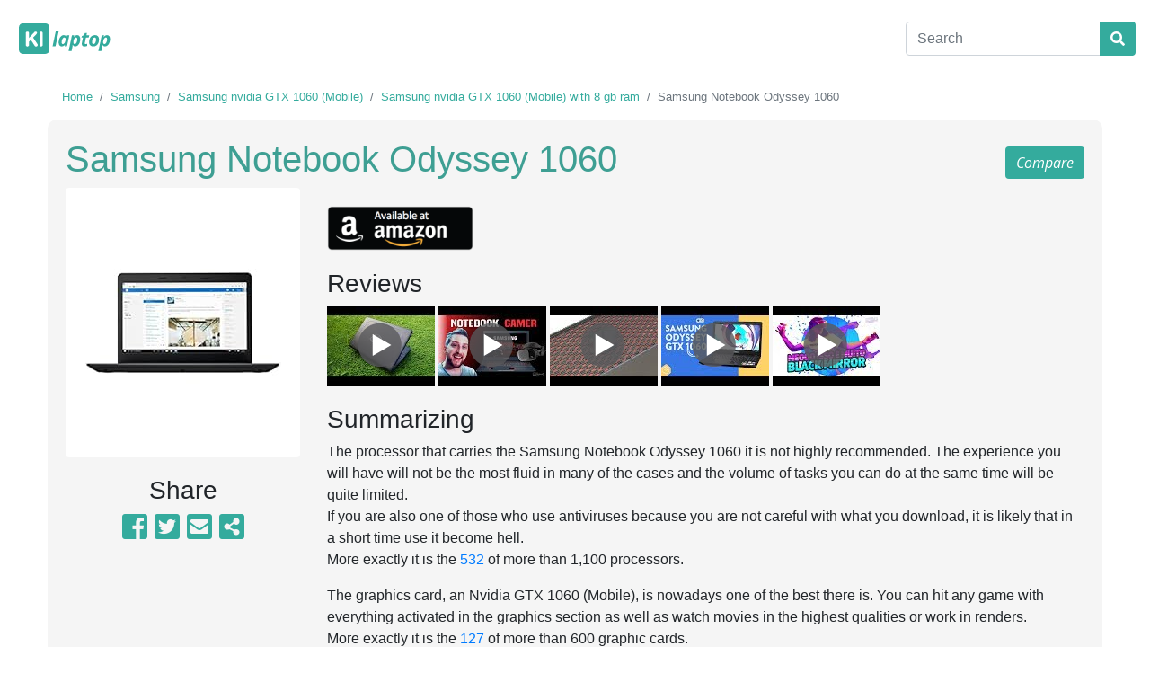

--- FILE ---
content_type: text/html; charset=UTF-8
request_url: https://www.kilaptop.com/en/laptop/samsung-notebook-odyssey-1060
body_size: 8793
content:
 <!DOCTYPE html>
<html lang="en">
<head>
    <title>▷ Samsung Notebook Odyssey 1060: Price, features and where to buy Kilaptop</title>
    <meta http-equiv="Content-Type" content="text/html; charset=UTF-8" />
	<meta name="viewport" content="width=device-width, initial-scale=1">
    
    <link rel="dns-prefetch" href="//code.jquery.com">
    <link rel="preconnect" href="//code.jquery.com">
    <link rel="dns-prefetch" href="//use.fontawesome.com">
    <link rel="preconnect" href="//use.fontawesome.com">
    <link rel="dns-prefetch" href="//cdnjs.cloudflare.com">
    <link rel="preconnect" href="//cdnjs.cloudflare.com">
    <link rel="dns-prefetch" href="//fonts.googleapis.com">
    <link rel="dns-prefetch" href="//cdn.jsdelivr.net">
    <link rel="preconnect" href="//cdn.jsdelivr.net">
    
    <link rel="alternate" href="https://www.kilaptop.com/es/laptop/samsung-notebook-odyssey-1060" hreflang="es" />
<link rel="alternate" href="https://www.kilaptop.com/en/laptop/samsung-notebook-odyssey-1060" hreflang="en" />
<link rel="canonical" href="https://www.kilaptop.com/en/laptop/samsung-notebook-odyssey-1060">

<meta name="description" content="Here you will find all Samsung Notebook Odyssey 1060 details/specs and the cheapest price to buy it from multiple stores">
<meta name="productGroup" content="Laptops">
<meta property="og:url" content="https://www.kilaptop.com/en/laptop/samsung-notebook-odyssey-1060">
<meta property="og:type" content="product">
<meta property="og:title" content="Samsung Notebook Odyssey 1060: Price, features and where to buy" />
<meta property="og:description" content="Here you will find all Samsung Notebook Odyssey 1060 details/specs and the cheapest price to buy it from multiple stores">
<meta property="og:image" content="https://images.kilaptop.com/original/e/8/4/e846a23cedbfc9d17b98e686456da025.webp">
<meta property="product:category" content="laptops">
<meta name="twitter:card" content="summary_large_image">
<meta name="twitter:site" content="https://www.kilaptop.com">
<meta name="twitter:title" content="Samsung Notebook Odyssey 1060: Price, features and where to buy">
<meta name="twitter:description" content="Here you will find all Samsung Notebook Odyssey 1060 details/specs and the cheapest price to buy it from multiple stores">
<meta name="twitter:image" content="https://images.kilaptop.com/original/e/8/4/e846a23cedbfc9d17b98e686456da025.webp">


   
    <link rel="icon" href="/img/favicon.png">
    <meta name="google-site-verification" content="jJfZiICU8hutPTTBv1RU48haqAA5K5dNF-jfmY0ck-I" />
    <script>
        const CURRENT_DOMAIN = 'https://www.kilaptop.com';
        var peque = {};
    </script>
</head>
<body>
    <template id="tpl-comparison-list">
        <div id="comparison-list" class="container-fluid comparator-div position-fixed">
            <div class="col-md-12">
                <div class="row">
                    <div class="col-xs-9col-xs-9 col-md-9">
                        <ul class="list_comparator">
                            <% for(var k in laptops) { %>
                            <li title="<%=laptops[k].name%>">
                                <a href="/laptop/<%=laptops[k].slug%>">
                                    <img src="<%=laptops[k].image%>" class="img-fluid mt-2">
                                </a>
                                <span data-action="delete" data-id="<%=laptops[k].slug%>" class="delete-button"></span>
                            </li>
                            <% } %>
                        </ul>
                    </div>
                    <div class="col-xs-3 col-md-3 text-right">
                        <button id="close-comparison" class="btn btn-primary btn-close-comparison">Close comparer</button>
                        <button id="start-comparison" class="btn btn-primary btn-start-comparison" onclick="gtag('event', 'clic', { 'event_category': 'Compare_button', 'event_label': 'start to compare', 'value': '0'});">Compare</button>
                    </div>
                </div>
            </div>
        </div>
    </template>
<header class="navbar d-block">
    <div class="row align-items-center justify-content-center">
        <div class="col-4">
            <a class="navbar-brand" href="/"><img src="/img/kilaptop.svg" alt="kilaptop" style="height: 40px;"></a>
        </div>
        <div class="col-8">
            <ul class="navbar-nav ml-auto d-none">
                <li><a href="/">Home</a></li>
                        </ul>
            <form method="get" action="/catalogue" class="form-inline ml-auto float-right">
                <div class="input-group mb-3 mt-3">
                    <input class="form-control" type="text" placeholder="Search" name="q"  id="search_home" aria-describedby="search-button">
                    <div class="input-group-append">
                        <button class="btn btn-primary" type="submit" id="search-button"><i class="fas fa-search"></i></button>
                    </div>
                    
                </div>    
            </form>
        </div>
    </div>
    
</header>








<div class="container-fluid" id="main-container">
    <script type="application/ld+json" id="laptop-data" data-slug="samsung-notebook-odyssey-1060">           
 {                                               
   "@context": "https://schema.org",
   "@type": "Product",              
   "name": "Notebook Odyssey 1060",
   "description": "",
   "brand": "Samsung",
   "image": "https://images.kilaptop.com/original/e/8/4/e846a23cedbfc9d17b98e686456da025.webp",
   "url" : "https://www.kilaptop.com/en/laptop/samsung-notebook-odyssey-1060",
    "review": {
        "@type": "Review",
        "reviewRating": {
          "@type": "Rating",
          "ratingValue": "3",
          "bestRating": "5"
        },
        "author": {
          "@type": "Person",
          "name": "Kilaptop"
        }
    }
    }                                               
</script>
<div class="modal fade" tabindex="-1" role="dialog" id="galleryModal">
    <div class="modal-dialog modal-lg" role="document">
        <div class="modal-content">
            <div class="modal-header">
                <button type="button" class="close" data-dismiss="modal" aria-label="Close"><span aria-hidden="true">&times;</span></button>
            </div>
            <div class="modal-body">
                <div class="embed-responsive embed-responsive-16by9">
                    <iframe class="embed-responsive-item" src="" frameborder="0" allow="autoplay; encrypted-media" allowfullscreen></iframe>    
                </div>
            </div>
        </div>
    </div>
</div>
<div class="row justify-content-center">
    <div class="col-11 pl-0">
        <nav aria-label="breadcrumb">
            <ol class="breadcrumb small mb-1">
                <li class="breadcrumb-item"><a href="/" class="color">Home</a></li>
                                    <li class="breadcrumb-item"><a href="https://www.kilaptop.com/en/buy/company-Samsung" class="color">Samsung</a></li>
                                    <li class="breadcrumb-item"><a href="https://www.kilaptop.com/en/buy/company-Samsung/gpu-48" class="color">Samsung nvidia GTX 1060 (Mobile)</a></li>
                                    <li class="breadcrumb-item"><a href="https://www.kilaptop.com/en/buy/company-Samsung/gpu-48/ram-8" class="color">Samsung nvidia GTX 1060 (Mobile) with 8 gb ram</a></li>
                                <li class="breadcrumb-item active" aria-current="page">Samsung Notebook Odyssey 1060</li>
            </ol>
        </nav>
    </div>
    <div class="col-11 laptop-presentation">
        <div class="row">
            <div class="col-12">
                <h1 class="color_extra" >Samsung Notebook Odyssey 1060 <button class="btn btn-primary mt_10 float-right" onclick="gtag('event', 'clic', { 'event_category': 'Compare_button', 'event_label': 'added to compare', 'value': '0'});" data-action="add-to-compare" data-info='{"id": "samsung-notebook-odyssey-1060", "name": "Notebook Odyssey 1060", "image": "https://images.kilaptop.com/original/e/8/4/e846a23cedbfc9d17b98e686456da025.webp", "url": "https://www.samsung.com/us/computing/windows-laptops/notebook-odyssey/notebook-odyssey-1060-np800g5h-xs1us/", "slug" : "samsung-notebook-odyssey-1060"}'>Compare</button></h1>
            </div>
        </div>
        <div class="row">

            <div class="col-md-3 text-center">
                <div class="row">
                    <div class="col-12">
                        <div id="carouselLaptop" class="carousel slide carousel-fade rounded" data-ride="carousel" style="height:300px;">
                            <div class="carousel-inner">
                                <div class="carousel-item active">
                                    <img alt="Samsung Notebook Odyssey 1060 laptop main image" id="main-image" data-full-src="https://images.kilaptop.com/original/e/8/4/e846a23cedbfc9d17b98e686456da025.webp" src="https://images.kilaptop.com/w300/s/a/m/samsung-notebook-odyssey-1060.webp" onerror="this.src='https://images-eu.ssl-images-amazon.com/images/I/31j4vGMauEL._AC_US218_.jpg'" class="img-fluid hop">
                                </div>
                                                                <div class="carousel-item">
                                    <img alt="Samsung Notebook Odyssey 1060 laptop image" data-action="select-image" src="https://images.kilaptop.com/original/e/8/4/e846a23cedbfc9d17b98e686456da025.webp" data-full-src="https://images.kilaptop.com/original/e/8/4/e846a23cedbfc9d17b98e686456da025.webp" class="img-fluid pointer">
                                </div>
                                                                <div class="carousel-item">
                                    <img alt="Samsung Notebook Odyssey 1060 laptop image" data-action="select-image" src="https://images.kilaptop.com/original/6/f/4/6f469e9992764e8eee90fd0e800e0904.webp" data-full-src="https://images.kilaptop.com/original/6/f/4/6f469e9992764e8eee90fd0e800e0904.webp" class="img-fluid pointer">
                                </div>
                                                                <div class="carousel-item">
                                    <img alt="Samsung Notebook Odyssey 1060 laptop image" data-action="select-image" src="https://images.kilaptop.com/original/2/0/a/20a93fab08fc234cce0cb5b7b6f1b0d8.webp" data-full-src="https://images.kilaptop.com/original/2/0/a/20a93fab08fc234cce0cb5b7b6f1b0d8.webp" class="img-fluid pointer">
                                </div>
                                                                <div class="carousel-item">
                                    <img alt="Samsung Notebook Odyssey 1060 laptop image" data-action="select-image" src="https://images.kilaptop.com/original/7/1/a/71a584230f955e07631253e9d55a790e.webp" data-full-src="https://images.kilaptop.com/original/7/1/a/71a584230f955e07631253e9d55a790e.webp" class="img-fluid pointer">
                                </div>
                                                                <div class="carousel-item">
                                    <img alt="Samsung Notebook Odyssey 1060 laptop image" data-action="select-image" src="https://images.kilaptop.com/original/3/3/9/339cc97c5fd689d3309572d52462d1b5.webp" data-full-src="https://images.kilaptop.com/original/3/3/9/339cc97c5fd689d3309572d52462d1b5.webp" class="img-fluid pointer">
                                </div>
                                                                <div class="carousel-item">
                                    <img alt="Samsung Notebook Odyssey 1060 laptop image" data-action="select-image" src="https://images.kilaptop.com/original/5/0/4/5040e0d53ce6c0e15f4eff51470a8ef5.webp" data-full-src="https://images.kilaptop.com/original/5/0/4/5040e0d53ce6c0e15f4eff51470a8ef5.webp" class="img-fluid pointer">
                                </div>
                                                                <div class="carousel-item">
                                    <img alt="Samsung Notebook Odyssey 1060 laptop image" data-action="select-image" src="https://images.kilaptop.com/original/6/7/d/67dfb774a10062d6c0d1351511d0f905.webp" data-full-src="https://images.kilaptop.com/original/6/7/d/67dfb774a10062d6c0d1351511d0f905.webp" class="img-fluid pointer">
                                </div>
                                                                <div class="carousel-item">
                                    <img alt="Samsung Notebook Odyssey 1060 laptop image" data-action="select-image" src="https://images.kilaptop.com/original/c/b/b/cbbcbbd7bfffff07d9eab56a66d24dd8.webp" data-full-src="https://images.kilaptop.com/original/c/b/b/cbbcbbd7bfffff07d9eab56a66d24dd8.webp" class="img-fluid pointer">
                                </div>
                                                                <div class="carousel-item">
                                    <img alt="Samsung Notebook Odyssey 1060 laptop image" data-action="select-image" src="https://images.kilaptop.com/original/d/0/1/d01a720553a62fcf6fbcdbf9006de15c.webp" data-full-src="https://images.kilaptop.com/original/d/0/1/d01a720553a62fcf6fbcdbf9006de15c.webp" class="img-fluid pointer">
                                </div>
                                                                <div class="carousel-item">
                                    <img alt="Samsung Notebook Odyssey 1060 laptop image" data-action="select-image" src="https://images.kilaptop.com/original/7/5/4/7542fc4971df271e213c8f142e6d2d8b.webp" data-full-src="https://images.kilaptop.com/original/7/5/4/7542fc4971df271e213c8f142e6d2d8b.webp" class="img-fluid pointer">
                                </div>
                                                                                            </div>
                            <a class="carousel-control-prev" href="#carouselLaptop" role="button" data-slide="prev">
                                <span class="carousel-control-prev-icon" aria-hidden="true"></span>
                                <span class="sr-only">Previous</span>
                            </a>
                            <a class="carousel-control-next" href="#carouselLaptop" role="button" data-slide="next">
                                <span class="carousel-control-next-icon" aria-hidden="true"></span>
                                <span class="sr-only">Next</span>
                            </a>
                        </div>
                    </div>
                    <div class="col-12 mt_20">
                        <h3>Share</h3>
                        <p class="text-center share_buttons">
                            <a href="https://www.facebook.com/sharer.php?u=https://www.kilaptop.com/en/laptop/samsung-notebook-odyssey-1060" title="Share on FaceBook" target="_blank" rel="nofollow"><i class="fab fa-facebook-square"></i></a> 
                            <a href="https://twitter.com/intent/tweet?text=Samsung - 15.6&quot;, Core i7-7700HQ, GTX 1060 (Mobile), 8GB RAM - https://www.kilaptop.com/en/laptop/samsung-notebook-odyssey-1060" title="Share on Twitter" target="_blank" rel="nofollow"><i class="fab fa-twitter-square"></i></a> 
                            <a href="mailto:?body=Samsung - 15.6&quot;, Core i7-7700HQ, GTX 1060 (Mobile), 8GB RAM - https://www.kilaptop.com/en/laptop/samsung-notebook-odyssey-1060" title="Share via email" target="_blank" rel="nofollow"><i class="fas fa-envelope-square"></i></a> 
                            <i data-action="show-bb-share" title="Share it on forums/online" class="fas fa-share-alt-square cursor-pointer"></i>
                            <input id="bb-share" value="Samsung - 15.6&quot;, Core i7-7700HQ, GTX 1060 (Mobile), 8GB RAM - https://www.kilaptop.com/en/laptop/samsung-notebook-odyssey-1060" type="text" class="d-none" style="width: 100%;">
                        </p>
                    </div>
                </div>
            </div>

            <div class="col-md-9">
                                <div class="row align-items-center justify-content-center">
                    <div class="col-12 mt_20 mb_20">
                        <div>
                            <ul class="">
                                <li>
                                    <a href="https://www.amazon.com/s?k=Notebook+Odyssey+1060&amp;tag=kilapusa-20" target="_blank" rel="nofollow">
                                        <img src="/img/shops/com_amazon.png" height="50" alt="amazon available">
                                    </a>
                                </li>
                            </ul>    
                        </div>
                    </div>
                </div>

                
                <div class="row align-items-center justify-content-center">
                    <div class="col-12">
                                                <h3 id="summary">Reviews </h3>
                        <ul class="list_videos">
                                                        <li class="video_detail" data-toggle="modal" data-target="#galleryModal" data-id="IIomgvAq_Lw" target="_blank" title="Novo Samsung Odyssey com a GTX 1060 - Análise/Review">
                                <div class="video-container">
                                    <div>
                                        <span class="over_play"></span>
                                        <img src="https://i.ytimg.com/vi/IIomgvAq_Lw/default.jpg" class="img-fluid"  alt="Samsung Notebook Odyssey 1060 youtube review thumbnail">
                                    </div>
                                </div>
                            </li>
                                                        <li class="video_detail" data-toggle="modal" data-target="#galleryModal" data-id="MOfvqI4T1dc" target="_blank" title="Notebook Samsung Gamer Odyssey 2018 com GTX 1060 e suporte a VR">
                                <div class="video-container">
                                    <div>
                                        <span class="over_play"></span>
                                        <img src="https://i.ytimg.com/vi/MOfvqI4T1dc/default.jpg" class="img-fluid"  alt="Samsung Notebook Odyssey 1060 youtube review thumbnail">
                                    </div>
                                </div>
                            </li>
                                                        <li class="video_detail" data-toggle="modal" data-target="#galleryModal" data-id="YPgx6JqWjRQ" target="_blank" title="Samsung Odyssey 15&quot; Gaming laptop Review Do Not Buy This Junk">
                                <div class="video-container">
                                    <div>
                                        <span class="over_play"></span>
                                        <img src="https://i.ytimg.com/vi/YPgx6JqWjRQ/default.jpg" class="img-fluid"  alt="Samsung Notebook Odyssey 1060 youtube review thumbnail">
                                    </div>
                                </div>
                            </li>
                                                        <li class="video_detail" data-toggle="modal" data-target="#galleryModal" data-id="XKOfFy7_ls0" target="_blank" title="NOTEBOOK ODYSSEY GTX1060 vale o upgrade? | Review / Análise">
                                <div class="video-container">
                                    <div>
                                        <span class="over_play"></span>
                                        <img src="https://i.ytimg.com/vi/XKOfFy7_ls0/default.jpg" class="img-fluid"  alt="Samsung Notebook Odyssey 1060 youtube review thumbnail">
                                    </div>
                                </div>
                            </li>
                                                        <li class="video_detail" data-toggle="modal" data-target="#galleryModal" data-id="Bn0Y6idS3ko" target="_blank" title="Review Samsung Odyssey com GTX1060 e Jogos no Samsung HMD VR - THS #34">
                                <div class="video-container">
                                    <div>
                                        <span class="over_play"></span>
                                        <img src="https://i.ytimg.com/vi/Bn0Y6idS3ko/default.jpg" class="img-fluid"  alt="Samsung Notebook Odyssey 1060 youtube review thumbnail">
                                    </div>
                                </div>
                            </li>
                                                    </ul>
                                                
                        <h3 id="summary" class="mt_20">Summarizing</h3>
                                                The processor that carries the Samsung Notebook Odyssey 1060                                                 it is not highly recommended. The experience you will have will not be the most fluid in many of the cases and the volume of tasks you can do at the same time will be quite limited.
                        <br>If you are also one of those who use antiviruses because you are not careful with what you download, it is likely that in a short time use it become hell.                                                <p>More exactly it is the <a rel="nofollow" href="https://cpu.userbenchmark.com/SpeedTest/211019/IntelR-CoreTM-i7-7700HQ-CPU---280GHz" target="_blank">532</a> of more than 1,100 processors.</p>
                                    
                                                <p>The graphics card, an Nvidia GTX 1060 (Mobile), is nowadays one of the best there is. You can hit any game with everything activated in the graphics section as well as watch movies in the highest qualities or work in renders.                                                                        <br>More exactly it is the <a rel="nofollow" href="https://gpu.userbenchmark.com/SpeedTest/164336/NVIDIA-GeForce-GTX-1060" target="_blank">127</a> of more than 600 graphic cards.                        </p>
                                    
                                            
                                    
                                    
                                                <p>
                            Oh and be aware, if you're still using jack/mp3 connector, this model DOES NOT have it.                        </p>
                                    
                                                <p>
                            With that weight, more than portable, it is draggable. As long as your intention to move it does not pass from the desk to the sofa, it will do.                        </p>
                                    
                                    
                                                <p><strong>In a nutshell</strong>,                                                 it will serve you for office tasks such as writing or surfing the internet and little else.                                                </p>

                                                <div class="bk_gray_soft clearfix rounded p-3">
                            <h3>Similar products:</h3>
                                                        <div class="col-6 col-sm-3 col-md-2 mb_4 laptopsimilar float-left rounded text-center">
                                <a href="/laptop/samsung-chromebook-4">
                                    <div class="similar_img_content mt-2 rounded">
                                        <img data-src="https://images.kilaptop.com/w300/s/a/m/samsung-chromebook-4.webp" onerror="this.src='https://images-eu.ssl-images-amazon.com/images/I/31j4vGMauEL._AC_US218_.jpg'" class="img-fluid" alt="laptop preview image">
                                    </div>
                                    <h4>Samsung Chromebook 4 <span class="laptop-button flot-right"></h4>
                                </a>
                            </div>
                                                        <div class="col-6 col-sm-3 col-md-2 mb_4 laptopsimilar float-left rounded text-center">
                                <a href="/laptop/samsung-chromebook">
                                    <div class="similar_img_content mt-2 rounded">
                                        <img data-src="https://images.kilaptop.com/w300/s/a/m/samsung-chromebook.webp" onerror="this.src='https://images-eu.ssl-images-amazon.com/images/I/31j4vGMauEL._AC_US218_.jpg'" class="img-fluid" alt="laptop preview image">
                                    </div>
                                    <h4>Samsung Chromebook <span class="laptop-button flot-right"></h4>
                                </a>
                            </div>
                                                        <div class="col-6 col-sm-3 col-md-2 mb_4 laptopsimilar float-left rounded text-center">
                                <a href="/laptop/samsung-electronics-chromebook-4">
                                    <div class="similar_img_content mt-2 rounded">
                                        <img data-src="https://images.kilaptop.com/w300/s/a/m/samsung-electronics-chromebook-4.webp" onerror="this.src='https://images-eu.ssl-images-amazon.com/images/I/31j4vGMauEL._AC_US218_.jpg'" class="img-fluid" alt="laptop preview image">
                                    </div>
                                    <h4>Samsung Chromebook 4 <span class="laptop-button flot-right"></h4>
                                </a>
                            </div>
                                                        <div class="col-6 col-sm-3 col-md-2 mb_4 laptopsimilar float-left rounded text-center">
                                <a href="/laptop/samsung-116-chromebook">
                                    <div class="similar_img_content mt-2 rounded">
                                        <img data-src="https://images.kilaptop.com/w300/s/a/m/samsung-116-chromebook.webp" onerror="this.src='https://images-eu.ssl-images-amazon.com/images/I/31j4vGMauEL._AC_US218_.jpg'" class="img-fluid" alt="laptop preview image">
                                    </div>
                                    <h4>Samsung 11.6&quot; Chromebook <span class="laptop-button flot-right"></h4>
                                </a>
                            </div>
                                                        <div class="col-6 col-sm-3 col-md-2 mb_4 laptopsimilar float-left rounded text-center">
                                <a href="/laptop/laptop-galaxy-book-flex-alpha">
                                    <div class="similar_img_content mt-2 rounded">
                                        <img data-src="https://images.kilaptop.com/w300/l/a/p/laptop-galaxy-book-flex-alpha.webp" onerror="this.src='https://images-eu.ssl-images-amazon.com/images/I/31j4vGMauEL._AC_US218_.jpg'" class="img-fluid" alt="laptop preview image">
                                    </div>
                                    <h4>Samsung Galaxy Book Flex Alpha <span class="laptop-button flot-right"></h4>
                                </a>
                            </div>
                                                        <div class="col-6 col-sm-3 col-md-2 mb_4 laptopsimilar float-left rounded text-center">
                                <a href="/laptop/samsung-electronics-galaxy-book-s">
                                    <div class="similar_img_content mt-2 rounded">
                                        <img data-src="https://images.kilaptop.com/w300/s/a/m/samsung-electronics-galaxy-book-s.webp" onerror="this.src='https://images-eu.ssl-images-amazon.com/images/I/31j4vGMauEL._AC_US218_.jpg'" class="img-fluid" alt="laptop preview image">
                                    </div>
                                    <h4>Samsung Galaxy Book S <span class="laptop-button flot-right"></h4>
                                </a>
                            </div>
                                                    </div>
                                            </div>
                </div>
                
            </div>
            
            
            
        </div>
        
    </div>
    
</div>
<div class="row justify-content-center mt_20">
    <div class="mt_20 col-12 text-center">
        <!-- ki_large_middle -->
        <ins class="adsbygoogle"
             style="display:inline-block;width:728px;height:90px"
             data-ad-client="ca-pub-1561979948034361"
             data-ad-slot="8501721998"></ins>
    </div>
    <div class="col-md-11 mt_20">
        <div class="row">
            <div class="col-md-5">
                <h2>Design & screen</h2>
                <div class="table-responsive">
                    <table class="table">
                        <tr>
                            <td colspan="2" class="subtit">Design</td>
                        </tr>
                        <tr>
                            <td class="subsubtit"><i class="fas fa-square"></i> Dimensions</td>
                            <td >14.88&quot;x10.24&quot;x1.21&quot;</td>
                        </tr>
                        <tr>
                            <td class="subsubtit"><i class="fas fa-square"></i> Weight</td>
                            <td >6.04kg</td>
                        </tr>
                    </table>
                    <table class="table">
                        <tr>
                            <td colspan="2" class="subtit">Screen</td>
                        </tr>
                        <tr>
                            <td class="subsubtit"><i class="fas fa-square"></i> Inches</td>
                            <td >15.6</td>
                        </tr>
                        <tr>
                            <td class="subsubtit"><i class="fas fa-square"></i> Resolution</td>
                            <td >1920x1080</td>
                        </tr>
                        <tr>
                            <td class="subsubtit"><i class="fas fa-square"></i> Refresh rate</td>
                            <td >60 Hz</td>
                        </tr>
                        <tr>
                            <td class="subsubtit"><i class="fas fa-square"></i> Type</td>
                            <td >ips</td>
                        </tr>
                    </table>
                </div>
                <h2>Other</h2>
                <div class="table-responsive">
                    <table class="table">
                        <tr>
                            <td colspan="2" class="subtit">Connectivity</td>
                        </tr>
                        <tr>
                            <td class="subsubtit"><i class="fas fa-square"></i> Wifi</td>
                            <td >802.11 ac</td>
                        </tr>
                        <tr>
                            <td class="subsubtit"><i class="fas fa-square"></i> Bluetooth</td>
                            <td >1</td>
                        </tr>
                    </table>
                    <table class="table">
                        <tr>
                            <td colspan="2" class="subtit">Battery</td>
                        </tr>
                        <tr>
                            <td class="subsubtit"><i class="fas fa-square"></i> Cells</td>
                            <td >4</td>
                        </tr>
                        <tr>
                            <td class="subsubtit"><i class="fas fa-square"></i> Watts</td>
                            <td >66 w/h</td>
                        </tr>
                    </table>
                                    </div>
            </div>
            <div class="col-md-5">
                <h2>Hardware</h2>
                <div class="table-responsive">
                    <table class="table">
                        <tr>
                            <td colspan="2" class="subtit">Processor</td>
                        </tr>
                        <tr>
                            <td class="subsubtit"><i class="fas fa-square"></i> Model</td>
                            <td >Intel Core i7-7700HQ <a href="#summary" title="Click here to know why it has this rating" class="rating-block bad"></a></td>
                        </tr>
                    </table>
                    <table class="table">
                        <tr>
                            <td colspan="2" class="subtit">Graphics card</td>
                        </tr>
                        <tr>
                            <td class="subsubtit"><i class="fas fa-square"></i> Model</td>
                            <td >Nvidia GTX 1060 (Mobile) <a href="#summary" title="Click here to know why it has this rating" class="rating-block good"></a></td>
                        </tr>
                        <tr>
                            <td class="subsubtit"><i class="fas fa-square"></i> RAM</td>
                            <td >2GB</td>
                        </tr>
                    </table>
                    <table class="table">
                        <tr>
                            <td colspan="2" class="subtit">RAM</td>
                        </tr>
                        <tr>
                            <td class="subsubtit"><i class="fas fa-square"></i> Amount</td>
                            <td >8 GB</td>
                        </tr>
                        <tr>
                            <td class="subsubtit"><i class="fas fa-square"></i> Type</td>
                            <td>DDR4</td>
                        </tr>
                    </table>
                    <table class="table">
                        <tr>
                            <td colspan="2" class="subtit">Hard drives</td>
                        </tr>
                                                <tr>
                            <td class="subsubtit"><i class="fas fa-square"></i> Space</td>
                            <td >1TB</td>
                        </tr>
                        <tr>
                            <td class="subsubtit"><i class="fas fa-square"></i> Type</td>
                            <td >SSD</td>
                        </tr>
                        <tr>
                            <td class="subsubtit"><i class="fas fa-square"></i> RPM</td>
                            <td ></td>
                        </tr>
                                            </table>
                    <table class="table">
                        <tr>
                            <td colspan="2" class="subtit">I/O </td>
                        </tr>
                                                <tr>
                            <td class="subsubtit"><i class="fas fa-square"></i> <span class="connectors hdmi"></span> 
                                                                    HDMI
                                </td>
                            <td >1</td>
                        </tr>
                                                <tr>
                            <td class="subsubtit"><i class="fas fa-square"></i> <span class="connectors sd_card_reader"></span> 
                                                                    SD Card Reader
                                </td>
                            <td >1</td>
                        </tr>
                                                <tr>
                            <td class="subsubtit"><i class="fas fa-square"></i> <span class="connectors usb2_type_a"></span> 
                                                                    USB 2.0-A
                                </td>
                            <td >1</td>
                        </tr>
                                            </table>
                </div>
            </div>
            <div class="col-md-2 pt_10 pd_10">
                <!-- ki_lateral_two -->
                <ins class="adsbygoogle"
                     style="display:inline-block;width:120px;height:600px"
                     data-ad-client="ca-pub-1561979948034361"
                     data-ad-slot="6705243418"></ins>
            </div>
        </div>
    </div>
</div>
<div class="row justify-content-center mt_20">
    <div class="col-md-12 text-center pt_10 pd_10">
        <!-- ki_large -->
        <ins class="adsbygoogle"
             style="display:block"
             data-ad-client="ca-pub-1561979948034361"
             data-ad-slot="7337066754"
             data-ad-format="auto"
             data-full-width-responsive="true"></ins>
    </div>
</div>

<div class="row align-items-center justify-content-center mt_20">
    <div class="col-11 related-list pt_20 pb_20">
        <div class="row justify-content-center">
            <div class="col-12">
                <h3>Products that you may also like</h3>
            </div>
        </div>
        <div class="row">
                        <div class="col-md-2 col-sm-6 col-xs-6">
                <div class="othercard rounded p-2">
                    <a href="https://www.amazon.com/NETGEAR-Wi-Fi-Range-Extender-EX6120/dp/B014YN7LVE?tag=kilapusa-20" rel="nofollow" target="_blank" title="#" data-ga-event-category="other-button" data-ga-event-action="text" data-ga-event-label="amazon" data-ga-event-value="429">
                        <h4 class="pt_10 pb_10">NETGEAR WiFi Range Extender EX6120</h4>
                        <div class="othercard-img-container">
                            <img data-src="https://images-na.ssl-images-amazon.com/images/I/51FZjlbaySL._AC_SY741_.jpg" onerror="this.src='https://images-eu.ssl-images-amazon.com/images/I/31j4vGMauEL._AC_US218_.jpg'" class="img-fluid" alt="lala">
                        </div>
                        <div>
                            <img data-src="/img/shops/amazon.png" class="img-fluid loaded" alt="amazon logo" src="/img/shops/amazon.png" data-was-processed="true" style="width: 80%;">
                            <p class="text-center mt-2 mb-2">
                                <button class="btn btn-primary">46,89 $</button>
                            </p>
                        </div>
                    </a>
                </div>
            </div>
                        <div class="col-md-2 col-sm-6 col-xs-6">
                <div class="othercard rounded p-2">
                    <a href="https://www.amazon.com/Celeron-Fanless-Computer-Support-HDMI2-0a/dp/B082VVCFNG?tag=kilapusa-20" rel="nofollow" target="_blank" title="#" data-ga-event-category="other-button" data-ga-event-action="text" data-ga-event-label="amazon" data-ga-event-value="429">
                        <h4 class="pt_10 pb_10">Mini PC Intel Celeron N4000(up to 2.6GHz)</h4>
                        <div class="othercard-img-container">
                            <img data-src="https://images-na.ssl-images-amazon.com/images/I/61xhcj7UIPL._AC_SX679_.jpg" onerror="this.src='https://images-eu.ssl-images-amazon.com/images/I/31j4vGMauEL._AC_US218_.jpg'" class="img-fluid" alt="lala">
                        </div>
                        <div>
                            <img data-src="/img/shops/amazon.png" class="img-fluid loaded" alt="amazon logo" src="/img/shops/amazon.png" data-was-processed="true" style="width: 80%;">
                            <p class="text-center mt-2 mb-2">
                                <button class="btn btn-primary">144,49 $</button>
                            </p>
                        </div>
                    </a>
                </div>
            </div>
                        <div class="col-md-2 col-sm-6 col-xs-6">
                <div class="othercard rounded p-2">
                    <a href="https://www.amazon.com/TP-Link-N300-Wireless-Wi-Fi-Router-TL-WR841N/dp/B001FWYGJS?tag=kilapusa-20" rel="nofollow" target="_blank" title="#" data-ga-event-category="other-button" data-ga-event-action="text" data-ga-event-label="amazon" data-ga-event-value="429">
                        <h4 class="pt_10 pb_10">Wi-Fi Routernk N300 Wireless Extender</h4>
                        <div class="othercard-img-container">
                            <img data-src="https://images-na.ssl-images-amazon.com/images/I/51QMHdyFiOL._AC_SY879_.jpg" onerror="this.src='https://images-eu.ssl-images-amazon.com/images/I/31j4vGMauEL._AC_US218_.jpg'" class="img-fluid" alt="lala">
                        </div>
                        <div>
                            <img data-src="/img/shops/amazon.png" class="img-fluid loaded" alt="amazon logo" src="/img/shops/amazon.png" data-was-processed="true" style="width: 80%;">
                            <p class="text-center mt-2 mb-2">
                                <button class="btn btn-primary">17,99 $</button>
                            </p>
                        </div>
                    </a>
                </div>
            </div>
                        <div class="col-md-2 col-sm-6 col-xs-6">
                <div class="othercard rounded p-2">
                    <a href="https://www.amazon.com/Arteck-Wireless-Keyboard-Stainless-Rechargeable/dp/B07D34L57F?tag=kilapusa-20" rel="nofollow" target="_blank" title="#" data-ga-event-category="other-button" data-ga-event-action="text" data-ga-event-label="amazon" data-ga-event-value="429">
                        <h4 class="pt_10 pb_10">Arteck 2.4G Wireless Keyboard Stainless Steel Ultra Slim Full Size Keyboard</h4>
                        <div class="othercard-img-container">
                            <img data-src="https://images-na.ssl-images-amazon.com/images/I/71%2BNa%2BxO2OL._AC_SY450_.jpg" onerror="this.src='https://images-eu.ssl-images-amazon.com/images/I/31j4vGMauEL._AC_US218_.jpg'" class="img-fluid" alt="lala">
                        </div>
                        <div>
                            <img data-src="/img/shops/amazon.png" class="img-fluid loaded" alt="amazon logo" src="/img/shops/amazon.png" data-was-processed="true" style="width: 80%;">
                            <p class="text-center mt-2 mb-2">
                                <button class="btn btn-primary">32,29 $</button>
                            </p>
                        </div>
                    </a>
                </div>
            </div>
                        <div class="col-md-2 col-sm-6 col-xs-6">
                <div class="othercard rounded p-2">
                    <a href="https://www.amazon.com/Tile-RE-19001-Mate-1-Pack/dp/B07W9BBCTB?tag=kilapusa-20" rel="nofollow" target="_blank" title="#" data-ga-event-category="other-button" data-ga-event-action="text" data-ga-event-label="amazon" data-ga-event-value="429">
                        <h4 class="pt_10 pb_10">Tile Mate (2020) - 1 Pack</h4>
                        <div class="othercard-img-container">
                            <img data-src="https://images-na.ssl-images-amazon.com/images/I/61um7zyPooL._AC_SX425_.jpg" onerror="this.src='https://images-eu.ssl-images-amazon.com/images/I/31j4vGMauEL._AC_US218_.jpg'" class="img-fluid" alt="lala">
                        </div>
                        <div>
                            <img data-src="/img/shops/amazon.png" class="img-fluid loaded" alt="amazon logo" src="/img/shops/amazon.png" data-was-processed="true" style="width: 80%;">
                            <p class="text-center mt-2 mb-2">
                                <button class="btn btn-primary">19,99 $</button>
                            </p>
                        </div>
                    </a>
                </div>
            </div>
                        <div class="col-md-2 col-sm-6 col-xs-6">
                <div class="othercard rounded p-2">
                    <a href="https://www.amazon.com/Passport-Cobalt-Portable-External-Storage/dp/B07MW159XC?tag=kilapusa-20" rel="nofollow" target="_blank" title="#" data-ga-event-category="other-button" data-ga-event-action="text" data-ga-event-label="amazon" data-ga-event-value="429">
                        <h4 class="pt_10 pb_10">WD 1TB My Passport Go SSD Cobalt Portable External Storage</h4>
                        <div class="othercard-img-container">
                            <img data-src="https://images-na.ssl-images-amazon.com/images/I/71wgkB%2BSkTL._AC_SY450_.jpg" onerror="this.src='https://images-eu.ssl-images-amazon.com/images/I/31j4vGMauEL._AC_US218_.jpg'" class="img-fluid" alt="lala">
                        </div>
                        <div>
                            <img data-src="/img/shops/amazon.png" class="img-fluid loaded" alt="amazon logo" src="/img/shops/amazon.png" data-was-processed="true" style="width: 80%;">
                            <p class="text-center mt-2 mb-2">
                                <button class="btn btn-primary">125,99 $</button>
                            </p>
                        </div>
                    </a>
                </div>
            </div>
                    </div>
        
    </div>
</div>

<div class="row align-items-center justify-content-center mt_20">
    <div class="col-11 related-list pt_50 pd_50">
        <div class="row justify-content-center">
            <div class="col-12">
                <h3>Other visitors also saw:</h3>
                <div class="row">
                                        <div class="col-md-2 col-sm-6 col-xs-6">
                        <div class="laptopcard">
                            <span class="top-right-size">11.6"</span>
                            <a href="/laptop/samsung-chromebook-4">
                                <div class="laptopcard-img-container">
                                    <img data-src="https://images.kilaptop.com/w300/s/a/m/samsung-chromebook-4.webp" onerror="this.src='https://images-eu.ssl-images-amazon.com/images/I/31j4vGMauEL._AC_US218_.jpg'" class="img-fluid" alt="laptop preview image">
                                </div>
                                <h5 class="p-1 mb-0 color">Samsung Chromebook 4</h5>
                                <h4 class="p-1 mb-1 color_extra">162$</h4>
                            </a>
                        </div>
                    </div>
                                        <div class="col-md-2 col-sm-6 col-xs-6">
                        <div class="laptopcard">
                            <span class="top-right-size">11.6"</span>
                            <a href="/laptop/samsung-chromebook">
                                <div class="laptopcard-img-container">
                                    <img data-src="https://images.kilaptop.com/w300/s/a/m/samsung-chromebook.webp" onerror="this.src='https://images-eu.ssl-images-amazon.com/images/I/31j4vGMauEL._AC_US218_.jpg'" class="img-fluid" alt="laptop preview image">
                                </div>
                                <h5 class="p-1 mb-0 color">Samsung Chromebook</h5>
                                <h4 class="p-1 mb-1 color_extra">199$</h4>
                            </a>
                        </div>
                    </div>
                                        <div class="col-md-2 col-sm-6 col-xs-6">
                        <div class="laptopcard">
                            <span class="top-right-size">11.6"</span>
                            <a href="/laptop/samsung-electronics-chromebook-4">
                                <div class="laptopcard-img-container">
                                    <img data-src="https://images.kilaptop.com/w300/s/a/m/samsung-electronics-chromebook-4.webp" onerror="this.src='https://images-eu.ssl-images-amazon.com/images/I/31j4vGMauEL._AC_US218_.jpg'" class="img-fluid" alt="laptop preview image">
                                </div>
                                <h5 class="p-1 mb-0 color">Samsung Chromebook 4</h5>
                                <h4 class="p-1 mb-1 color_extra">199$</h4>
                            </a>
                        </div>
                    </div>
                                        <div class="col-md-2 col-sm-6 col-xs-6">
                        <div class="laptopcard">
                            <span class="top-right-size">11.6"</span>
                            <a href="/laptop/samsung-116-chromebook">
                                <div class="laptopcard-img-container">
                                    <img data-src="https://images.kilaptop.com/w300/s/a/m/samsung-116-chromebook.webp" onerror="this.src='https://images-eu.ssl-images-amazon.com/images/I/31j4vGMauEL._AC_US218_.jpg'" class="img-fluid" alt="laptop preview image">
                                </div>
                                <h5 class="p-1 mb-0 color">Samsung 11.6&quot; Chromebook</h5>
                                <h4 class="p-1 mb-1 color_extra">279$</h4>
                            </a>
                        </div>
                    </div>
                                        <div class="col-md-2 col-sm-6 col-xs-6">
                        <div class="laptopcard">
                            <span class="top-right-size">13"</span>
                            <a href="/laptop/laptop-galaxy-book-flex-alpha">
                                <div class="laptopcard-img-container">
                                    <img data-src="https://images.kilaptop.com/w300/l/a/p/laptop-galaxy-book-flex-alpha.webp" onerror="this.src='https://images-eu.ssl-images-amazon.com/images/I/31j4vGMauEL._AC_US218_.jpg'" class="img-fluid" alt="laptop preview image">
                                </div>
                                <h5 class="p-1 mb-0 color">Samsung Galaxy Book Flex Alpha</h5>
                                <h4 class="p-1 mb-1 color_extra">659$</h4>
                            </a>
                        </div>
                    </div>
                                        <div class="col-md-2 col-sm-6 col-xs-6">
                        <div class="laptopcard">
                            <span class="top-right-size">13.3"</span>
                            <a href="/laptop/samsung-electronics-galaxy-book-s">
                                <div class="laptopcard-img-container">
                                    <img data-src="https://images.kilaptop.com/w300/s/a/m/samsung-electronics-galaxy-book-s.webp" onerror="this.src='https://images-eu.ssl-images-amazon.com/images/I/31j4vGMauEL._AC_US218_.jpg'" class="img-fluid" alt="laptop preview image">
                                </div>
                                <h5 class="p-1 mb-0 color">Samsung Galaxy Book S</h5>
                                <h4 class="p-1 mb-1 color_extra">749$</h4>
                            </a>
                        </div>
                    </div>
                                    </div>
            </div>
        </div>
        
    </div>
</div>
    

<template id="tpl-youtube-video">
    <div class="video_detail" data-toggle="modal" data-target="#galleryModal" data-id="<%=video.id%>" target="_blank" title="<%=video.title%>">
        <div class="video-container">
            <div><img src="<%=video.thumbnails.default.url%>" class="img-fluid"></div>
        </div>
    </div>
</template>
<div class="modal fade" tabindex="-1" role="dialog" id="image-zoom-modal">
    <div class="modal-dialog modal-lg" role="document">
        <div class="modal-content">
            <div class="modal-header">
                <button type="button" class="close" data-dismiss="modal" aria-label="Close"><span aria-hidden="true">&times;</span></button>
            </div>
            <div class="modal-body">
                <img src="" class="img-fluid">
            </div>
        </div>
    </div>
</div>

</div>
<footer>
	<div class="footer-content text-center container-fluid">
	    <div class="row justify-content-center">
	        <div class="col-11">
	            <div class="row">
	                <div class="col-md-8 mb-2 text-left">
            		    <a href="/" target="_parent"><img src="/img/kilaptop_white.svg" alt="kilaptop logo" height="50px" class="mb_10"></a>
            	    	<p style="padding-left:4px;">Find the right laptop for your needs. At kilaptop we analyze all laptops on the market and provide you with the best information, so that you can find the laptop that best suits your needs.</p>
                        <ul class="markt_list bg-white rounded text-center">
            	    		<li><img src="/img/marca/gigabyte.png" alt="gigabyte logo"></li>
            	    		<li><a href="/es/portatil-hp" title="Portátiles HP"><img src="/img/marca/hp.png" alt="HP logo"></a></li>
            	    		<li><img src="/img/marca/huawei.png" alt="huawei logo"></li>
            	    		<li><img src="/img/marca/samsung.png" alt="samsung logo"></li>
            	    		<li><img src="/img/marca/msi.png" alt="msi logo"></li>
            	    		<li><img src="/img/marca/lg.png" alt="lg logo"></li>
            	    		<li><a href="/es/portatil-acer" title="Portátiles Acer"><img src="/img/marca/acer.png" alt="Acer logo"></a></li>
            	    		<li><a href="/es/portatil-asus" title="Portátiles Asus"><img src="/img/marca/asus.png" alt="Asus logo"></a></li>
            	    		<li><a href="/es/portatil-lenovo" title="Portátiles Lenovo"><img src="/img/marca/lenovo.png" alt="lenovo logo"></a></li>
            	    		<li><img src="/img/marca/schneider.png" alt="schneider logo"></li>
            	    		<li><img src="/img/marca/razer.png" alt="razer logo"></li>
            	    		<li><img src="/img/marca/teclast.png" alt="teclast logo"></li>
            	    		<li><img src="/img/marca/chuwi.png" alt="chuwi logo"></li>
            	    	</ul>
            	    </div>
            	    <div class="col-md-2 mb-2 text-center">
            	    	<h3 class="text-white">Connect</h3>
            	    	<ul class="footer_social_list">
            	    		<li class="mr-1"><a href="https://twitter.com/kilaptop" rel="nofollow"><i class="fab fa-twitter"></i></li>
                            <li class="mr-1"><a href="mailto:info@kilaptop.com" rel="nofollow"><i class="far fa-envelope"></i></a></li>
            	    	</ul>
            	    </div>
            	    <div class="col-md-2 mb-2">
                        <img src="/img/ki.svg" class="img-fluid">
            	    </div>
	            </div>
	        </div>
	    </div>
	</div>
    <div class="container-fluid footer-bottom">
    	<div class="col-md-12 mt_10 mb_10 text-center">
            <p><a href="http://lazygarage.net" rel="nofollow" target="_blank">Lazygarage.net Project</a> | <a href="/en/conditions" rel="nofollow">Condiciones de uso</a> | <a href="/en/legal" rel="nofollow">Política de privacidad</a> | <a href="/en/cookies" rel="nofollow">Política de cookies</a> | <a href="/en/legal" rel="nofollow">Legal</a></p>
        </div>
    </div>
</footer>
<script src="https://cdnjs.cloudflare.com/ajax/libs/popper.js/1.16.1/umd/popper.min.js"></script>
<script src="https://code.jquery.com/jquery-1.10.1.min.js"></script>
<script src="https://code.jquery.com/jquery-migrate-1.2.1.min.js"></script>
<script src="https://cdn.jsdelivr.net/npm/vanilla-lazyload@10.19.0/dist/lazyload.min.js"></script>

<script src="/css/bootstrap4/js/bootstrap.min.js"></script>

<link rel="stylesheet" type="text/css" href="/css/bootstrap4/css/bootstrap.min.css">
<link rel="stylesheet" type="text/css" href="/css/style.css?v=1700933714">
<link rel="stylesheet" type="text/css" href="https://cdnjs.cloudflare.com/ajax/libs/semantic-ui/2.1.2/components/icon.css">
<link rel="stylesheet" type="text/css" href="https://use.fontawesome.com/releases/v5.3.1/css/all.css">
<link href="https://fonts.googleapis.com/css?family=Open+Sans:400,400i,800&amp;subset=latin-ext" rel="stylesheet">
<script src="/js/built.js?v=1700933715"></script>
<div id="global-loader"></div>
    <script>
        var laptop = new Laptop();
        
        document.querySelectorAll('[data-ga-event-action]').forEach(el => {
            el.addEventListener("click", (e) => {
                gtag('event', el.dataset.gaEventAction, {
                  'event_category': el.dataset.gaEventCategory,
                  'event_label': el.dataset.gaEventLabel,
                  'value': el.dataset.gaEventValue
                });
            })
        });
        
        new LazyLoad({
            elements_selector: '.laptopcard img, .list-prizes img, .laptopsimilar img, .othercard img'
        });
        
        
        document.querySelectorAll('[data-action="select-image"]').forEach((el) => {
            el.addEventListener("click", (e) => {
                document.querySelector('#main-image').src = e.target.dataset.fullSrc;
                document.querySelector('#main-image').dataset.fullSrc = e.target.dataset.fullSrc;
                document.querySelector('#image-zoom-modal img').src = document.querySelector('#main-image').dataset.fullSrc;
                $('#image-zoom-modal').modal();
            });
        });
        
        
        
        $('#galleryModal').on('show.bs.modal', function (event) {
            var id = $(event.relatedTarget).data('id');
            $('#galleryModal iframe').attr('src', 'https://www.youtube.com/embed/' + id);
        })
        
        document.querySelector('[data-action="show-bb-share"]').addEventListener("click", () => {
            document.getElementById("bb-share").classList.toggle("d-none");
        });
    </script>
    <script data-ad-client="ca-pub-1561979948034361" async src="https://pagead2.googlesyndication.com/pagead/js/adsbygoogle.js"></script>
    <script>
    (adsbygoogle = window.adsbygoogle || []).push({});
    </script>
<script>
    const compareList = new CompareList();
    compareList.show();
</script>
    <!-- Global site tag (gtag.js) - Google Analytics -->
    <script async src="https://www.googletagmanager.com/gtag/js?id=UA-129151838-1"></script>
    <script>
      window.dataLayer = window.dataLayer || [];
      function gtag(){dataLayer.push(arguments);}
      gtag('js', new Date());

      gtag('config', 'UA-129151838-1');
      (adsbygoogle = window.adsbygoogle || []).push({});
    </script>
<script defer src="https://static.cloudflareinsights.com/beacon.min.js/vcd15cbe7772f49c399c6a5babf22c1241717689176015" integrity="sha512-ZpsOmlRQV6y907TI0dKBHq9Md29nnaEIPlkf84rnaERnq6zvWvPUqr2ft8M1aS28oN72PdrCzSjY4U6VaAw1EQ==" data-cf-beacon='{"version":"2024.11.0","token":"646e5586b95d49aa80ca73793c519e7f","r":1,"server_timing":{"name":{"cfCacheStatus":true,"cfEdge":true,"cfExtPri":true,"cfL4":true,"cfOrigin":true,"cfSpeedBrain":true},"location_startswith":null}}' crossorigin="anonymous"></script>
</body>
</html>

--- FILE ---
content_type: text/html; charset=utf-8
request_url: https://www.google.com/recaptcha/api2/aframe
body_size: 270
content:
<!DOCTYPE HTML><html><head><meta http-equiv="content-type" content="text/html; charset=UTF-8"></head><body><script nonce="ZakHJGDS0xSxwW4hzUPW1Q">/** Anti-fraud and anti-abuse applications only. See google.com/recaptcha */ try{var clients={'sodar':'https://pagead2.googlesyndication.com/pagead/sodar?'};window.addEventListener("message",function(a){try{if(a.source===window.parent){var b=JSON.parse(a.data);var c=clients[b['id']];if(c){var d=document.createElement('img');d.src=c+b['params']+'&rc='+(localStorage.getItem("rc::a")?sessionStorage.getItem("rc::b"):"");window.document.body.appendChild(d);sessionStorage.setItem("rc::e",parseInt(sessionStorage.getItem("rc::e")||0)+1);localStorage.setItem("rc::h",'1769241201823');}}}catch(b){}});window.parent.postMessage("_grecaptcha_ready", "*");}catch(b){}</script></body></html>

--- FILE ---
content_type: text/css; charset=utf-8
request_url: https://cdnjs.cloudflare.com/ajax/libs/semantic-ui/2.1.2/components/icon.css
body_size: 5700
content:
/*!
 * # Semantic UI 2.1.2 - Icon
 * http://github.com/semantic-org/semantic-ui/
 *
 *
 * Copyright 2015 Contributors
 * Released under the MIT license
 * http://opensource.org/licenses/MIT
 *
 */


/*******************************
             Icon
*******************************/

@font-face {
  font-family: 'Icons';
  src: url("../themes/default/assets/fonts/icons.eot");
  src: url("../themes/default/assets/fonts/icons.eot?#iefix") format('embedded-opentype'), url("../themes/default/assets/fonts/icons.woff2") format('woff2'), url("../themes/default/assets/fonts/icons.woff") format('woff'), url("../themes/default/assets/fonts/icons.ttf") format('truetype'), url("../themes/default/assets/fonts/icons.svg#icons") format('svg');
  font-style: normal;
  font-weight: normal;
  font-variant: normal;
  text-decoration: inherit;
  text-transform: none;
}
i.icon {
  display: inline-block;
  opacity: 1;
  margin: 0em 0.25rem 0em 0em;
  width: 1.18em;
  height: 1em;
  font-family: 'Icons';
  font-style: normal;
  font-weight: normal;
  text-decoration: inherit;
  text-align: center;
  speak: none;
  font-smoothing: antialiased;
  -moz-osx-font-smoothing: grayscale;
  -webkit-font-smoothing: antialiased;
  -webkit-backface-visibility: hidden;
          backface-visibility: hidden;
}
i.icon:before {
  background: none !important;
}


/*******************************
             Types
*******************************/


/*--------------
    Loading
---------------*/

i.icon.loading {
  height: 1em;
  line-height: 1;
  -webkit-animation: icon-loading 2s linear infinite;
          animation: icon-loading 2s linear infinite;
}
@-webkit-keyframes icon-loading {
  from {
    -webkit-transform: rotate(0deg);
            transform: rotate(0deg);
  }
  to {
    -webkit-transform: rotate(360deg);
            transform: rotate(360deg);
  }
}
@keyframes icon-loading {
  from {
    -webkit-transform: rotate(0deg);
            transform: rotate(0deg);
  }
  to {
    -webkit-transform: rotate(360deg);
            transform: rotate(360deg);
  }
}


/*******************************
             States
*******************************/

i.icon.hover {
  opacity: 1 !important;
}
i.icon.active {
  opacity: 1 !important;
}
i.emphasized.icon {
  opacity: 1 !important;
}
i.disabled.icon {
  opacity: 0.45 !important;
}


/*******************************
           Variations
*******************************/


/*-------------------
        Fitted
--------------------*/

i.fitted.icon {
  width: auto;
  margin: 0em;
}

/*-------------------
         Link
--------------------*/

i.link.icon {
  cursor: pointer;
  opacity: 0.8;
  -webkit-transition: opacity 0.1s ease;
          transition: opacity 0.1s ease;
}
i.link.icon:hover {
  opacity: 1 !important;
}

/*-------------------
      Circular
--------------------*/

i.circular.icon {
  border-radius: 500em !important;
  line-height: 1 !important;
  padding: 0.5em 0.5em !important;
  box-shadow: 0em 0em 0em 0.1em rgba(0, 0, 0, 0.1) inset;
  width: 2em !important;
  height: 2em !important;
}
i.circular.inverted.icon {
  border: none;
  box-shadow: none;
}

/*-------------------
      Flipped
--------------------*/

i.flipped.icon,
i.horizontally.flipped.icon {
  -webkit-transform: scale(-1, 1);
      -ms-transform: scale(-1, 1);
          transform: scale(-1, 1);
}
i.vertically.flipped.icon {
  -webkit-transform: scale(1, -1);
      -ms-transform: scale(1, -1);
          transform: scale(1, -1);
}

/*-------------------
      Rotated
--------------------*/

i.rotated.icon,
i.right.rotated.icon,
i.clockwise.rotated.icon {
  -webkit-transform: rotate(90deg);
      -ms-transform: rotate(90deg);
          transform: rotate(90deg);
}
i.left.rotated.icon,
i.counterclockwise.rotated.icon {
  -webkit-transform: rotate(-90deg);
      -ms-transform: rotate(-90deg);
          transform: rotate(-90deg);
}

/*-------------------
      Bordered
--------------------*/

i.bordered.icon {
  line-height: 1;
  vertical-align: baseline;
  width: 2em;
  height: 2em;
  padding: 0.5em 0.41em !important;
  box-shadow: 0em 0em 0em 0.1em rgba(0, 0, 0, 0.1) inset;
}
i.bordered.inverted.icon {
  border: none;
  box-shadow: none;
}

/*-------------------
      Inverted
--------------------*/


/* Inverted Shapes */
i.inverted.bordered.icon,
i.inverted.circular.icon {
  background-color: #1b1c1d !important;
  color: #ffffff !important;
}
i.inverted.icon {
  color: #ffffff;
}

/*-------------------
       Colors
--------------------*/


/* Red */
i.red.icon {
  color: #db2828 !important;
}
i.inverted.red.icon {
  color: #ff695e !important;
}
i.inverted.bordered.red.icon,
i.inverted.circular.red.icon {
  background-color: #db2828 !important;
  color: #ffffff !important;
}

/* Orange */
i.orange.icon {
  color: #f2711c !important;
}
i.inverted.orange.icon {
  color: #ff851b !important;
}
i.inverted.bordered.orange.icon,
i.inverted.circular.orange.icon {
  background-color: #f2711c !important;
  color: #ffffff !important;
}

/* Yellow */
i.yellow.icon {
  color: #fbbd08 !important;
}
i.inverted.yellow.icon {
  color: #ffe21f !important;
}
i.inverted.bordered.yellow.icon,
i.inverted.circular.yellow.icon {
  background-color: #fbbd08 !important;
  color: #ffffff !important;
}

/* Olive */
i.olive.icon {
  color: #b5cc18 !important;
}
i.inverted.olive.icon {
  color: #d9e778 !important;
}
i.inverted.bordered.olive.icon,
i.inverted.circular.olive.icon {
  background-color: #b5cc18 !important;
  color: #ffffff !important;
}

/* Green */
i.green.icon {
  color: #21ba45 !important;
}
i.inverted.green.icon {
  color: #2ecc40 !important;
}
i.inverted.bordered.green.icon,
i.inverted.circular.green.icon {
  background-color: #21ba45 !important;
  color: #ffffff !important;
}

/* Teal */
i.teal.icon {
  color: #00b5ad !important;
}
i.inverted.teal.icon {
  color: #6dffff !important;
}
i.inverted.bordered.teal.icon,
i.inverted.circular.teal.icon {
  background-color: #00b5ad !important;
  color: #ffffff !important;
}

/* Blue */
i.blue.icon {
  color: #2185d0 !important;
}
i.inverted.blue.icon {
  color: #54c8ff !important;
}
i.inverted.bordered.blue.icon,
i.inverted.circular.blue.icon {
  background-color: #2185d0 !important;
  color: #ffffff !important;
}

/* Violet */
i.violet.icon {
  color: #6435c9 !important;
}
i.inverted.violet.icon {
  color: #a291fb !important;
}
i.inverted.bordered.violet.icon,
i.inverted.circular.violet.icon {
  background-color: #6435c9 !important;
  color: #ffffff !important;
}

/* Purple */
i.purple.icon {
  color: #a333c8 !important;
}
i.inverted.purple.icon {
  color: #dc73ff !important;
}
i.inverted.bordered.purple.icon,
i.inverted.circular.purple.icon {
  background-color: #a333c8 !important;
  color: #ffffff !important;
}

/* Pink */
i.pink.icon {
  color: #e03997 !important;
}
i.inverted.pink.icon {
  color: #ff8edf !important;
}
i.inverted.bordered.pink.icon,
i.inverted.circular.pink.icon {
  background-color: #e03997 !important;
  color: #ffffff !important;
}

/* Brown */
i.brown.icon {
  color: #a5673f !important;
}
i.inverted.brown.icon {
  color: #d67c1c !important;
}
i.inverted.bordered.brown.icon,
i.inverted.circular.brown.icon {
  background-color: #a5673f !important;
  color: #ffffff !important;
}

/* Grey */
i.grey.icon {
  color: #767676 !important;
}
i.inverted.grey.icon {
  color: #dcddde !important;
}
i.inverted.bordered.grey.icon,
i.inverted.circular.grey.icon {
  background-color: #767676 !important;
  color: #ffffff !important;
}

/* Black */
i.black.icon {
  color: #1b1c1d !important;
}
i.inverted.black.icon {
  color: #545454 !important;
}
i.inverted.bordeblack.black.icon,
i.inverted.circular.black.icon {
  background-color: #1b1c1d !important;
  color: #ffffff !important;
}

/*-------------------
        Sizes
--------------------*/

i.mini.icon,
i.mini.icons {
  line-height: 1;
  font-size: 0.71428571rem;
}
i.tiny.icon,
i.tiny.icons {
  line-height: 1;
  font-size: 0.85714286rem;
}
i.small.icon,
i.small.icons {
  line-height: 1;
  font-size: 0.92857143em;
}
i.icon,
i.icons {
  font-size: 1em;
}
i.large.icon,
i.large.icons {
  line-height: 1;
  vertical-align: middle;
  font-size: 1.5em;
}
i.big.icon,
i.big.icons {
  line-height: 1;
  vertical-align: middle;
  font-size: 2em;
}
i.huge.icon,
i.huge.icons {
  line-height: 1;
  vertical-align: middle;
  font-size: 4em;
}
i.massive.icon,
i.massive.icons {
  line-height: 1;
  vertical-align: middle;
  font-size: 8em;
}


/*******************************
            Groups
*******************************/

i.icons {
  display: inline-block;
  position: relative;
  line-height: 1;
}
i.icons .icon {
  position: absolute;
  top: 50%;
  left: 50%;
  -webkit-transform: translateX(-50%) translateY(-50%);
      -ms-transform: translateX(-50%) translateY(-50%);
          transform: translateX(-50%) translateY(-50%);
  margin: 0em;
  margin: 0;
}
i.icons .icon:first-child {
  position: static;
  width: auto;
  height: auto;
  vertical-align: top;
  -webkit-transform: none;
      -ms-transform: none;
          transform: none;
  margin-right: 0.25rem;
}

/* Corner Icon */
i.icons .corner.icon {
  top: auto;
  left: auto;
  right: 0;
  bottom: 0;
  -webkit-transform: none;
      -ms-transform: none;
          transform: none;
  font-size: 0.45em;
  text-shadow: -1px -1px 0 #ffffff, 1px -1px 0 #ffffff, -1px 1px 0 #ffffff, 1px 1px 0 #ffffff;
}
i.icons .inverted.corner.icon {
  text-shadow: -1px -1px 0 #1b1c1d, 1px -1px 0 #1b1c1d, -1px 1px 0 #1b1c1d, 1px 1px 0 #1b1c1d;
}
/*
 * Font Awesome 4.3.0 by @davegandy - http://fontawesome.io - @fontawesome
 * License - http://fontawesome.io/license (Font: SIL OFL 1.1, CSS: MIT License)
 */


/*******************************

Semantic-UI integration of font-awesome :

///class names are separated
i.icon.circle => i.icon.circle
i.icon.circle-o => i.icon.circle.outline

//abbreviation are replaced by full letters:
i.icon.ellipsis-h => i.icon.ellipsis.horizontal
i.icon.ellipsis-v => i.icon.ellipsis.vertical
.alpha => .i.icon.alphabet
.asc => .i.icon.ascending
.desc => .i.icon.descending
.alt =>.alternate

ASCII order is conserved for easier maintenance.

Icons that only have one style 'outline', 'square' etc do not require this class
for instance `lemon icon` not `lemon outline icon` since there is only one lemon

*******************************/



/*******************************
            Icons
*******************************/


/* Web Content */
i.icon.search:before {
  content: "\f002";
}
i.icon.mail.outline:before {
  content: "\f003";
}
i.icon.external:before {
  content: "\f08e";
}
i.icon.signal:before {
  content: "\f012";
}
i.icon.setting:before {
  content: "\f013";
}
i.icon.home:before {
  content: "\f015";
}
i.icon.inbox:before {
  content: "\f01c";
}
i.icon.browser:before {
  content: "\f022";
}
i.icon.tag:before {
  content: "\f02b";
}
i.icon.tags:before {
  content: "\f02c";
}
i.icon.calendar:before {
  content: "\f073";
}
i.icon.comment:before {
  content: "\f075";
}
i.icon.comments:before {
  content: "\f086";
}
i.icon.shop:before {
  content: "\f07a";
}
i.icon.privacy:before {
  content: "\f084";
}
i.icon.settings:before {
  content: "\f085";
}
i.icon.trophy:before {
  content: "\f091";
}
i.icon.payment:before {
  content: "\f09d";
}
i.icon.feed:before {
  content: "\f09e";
}
i.icon.alarm.outline:before {
  content: "\f0a2";
}
i.icon.tasks:before {
  content: "\f0ae";
}
i.icon.cloud:before {
  content: "\f0c2";
}
i.icon.lab:before {
  content: "\f0c3";
}
i.icon.mail:before {
  content: "\f0e0";
}
i.icon.idea:before {
  content: "\f0eb";
}
i.icon.dashboard:before {
  content: "\f0e4";
}
i.icon.sitemap:before {
  content: "\f0e8";
}
i.icon.alarm:before {
  content: "\f0f3";
}
i.icon.terminal:before {
  content: "\f120";
}
i.icon.code:before {
  content: "\f121";
}
i.icon.protect:before {
  content: "\f132";
}
i.icon.calendar.outline:before {
  content: "\f133";
}
i.icon.ticket:before {
  content: "\f145";
}
i.icon.external.square:before {
  content: "\f14c";
}
i.icon.map:before {
  content: "\f14e";
}
i.icon.bug:before {
  content: "\f188";
}
i.icon.mail.square:before {
  content: "\f199";
}
i.icon.history:before {
  content: "\f1da";
}
i.icon.options:before {
  content: "\f1de";
}
i.icon.comment.outline:before {
  content: "\f0e5";
}
i.icon.comments.outline:before {
  content: "\f0e6";
}
i.icon.text.telephone:before {
  content: "\f1e4";
}
i.icon.find:before {
  content: "\f1e5";
}
i.icon.wifi:before {
  content: "\f1eb";
}
i.icon.alarm.slash:before {
  content: "\f1f6";
}
i.icon.alarm.slash.outline:before {
  content: "\f1f7";
}
i.icon.copyright:before {
  content: "\f1f9";
}
i.icon.at:before {
  content: "\f1fa";
}
i.icon.eyedropper:before {
  content: "\f1fb";
}
i.icon.paint.brush:before {
  content: "\f1fc";
}
i.icon.heartbeat:before {
  content: "\f21e";
}

/* User Actions */
i.icon.download:before {
  content: "\f019";
}
i.icon.repeat:before {
  content: "\f01e";
}
i.icon.refresh:before {
  content: "\f021";
}
i.icon.lock:before {
  content: "\f023";
}
i.icon.bookmark:before {
  content: "\f02e";
}
i.icon.print:before {
  content: "\f02f";
}
i.icon.write:before {
  content: "\f040";
}
i.icon.theme:before {
  content: "\f043";
}
i.icon.adjust:before {
  content: "\f042";
}
i.icon.edit:before {
  content: "\f044";
}
i.icon.external.share:before {
  content: "\f045";
}
i.icon.ban:before {
  content: "\f05e";
}
i.icon.mail.forward:before {
  content: "\f064";
}
i.icon.share:before {
  content: "\f064";
}
i.icon.expand:before {
  content: "\f065";
}
i.icon.compress:before {
  content: "\f066";
}
i.icon.unhide:before {
  content: "\f06e";
}
i.icon.hide:before {
  content: "\f070";
}
i.icon.random:before {
  content: "\f074";
}
i.icon.retweet:before {
  content: "\f079";
}
i.icon.sign.out:before {
  content: "\f08b";
}
i.icon.pin:before {
  content: "\f08d";
}
i.icon.sign.in:before {
  content: "\f090";
}
i.icon.upload:before {
  content: "\f093";
}
i.icon.call:before {
  content: "\f095";
}
i.icon.call.square:before {
  content: "\f098";
}
i.icon.remove.bookmark:before {
  content: "\f097";
}
i.icon.unlock:before {
  content: "\f09c";
}
i.icon.configure:before {
  content: "\f0ad";
}
i.icon.filter:before {
  content: "\f0b0";
}
i.icon.wizard:before {
  content: "\f0d0";
}
i.icon.undo:before {
  content: "\f0e2";
}
i.icon.exchange:before {
  content: "\f0ec";
}
i.icon.cloud.download:before {
  content: "\f0ed";
}
i.icon.cloud.upload:before {
  content: "\f0ee";
}
i.icon.reply:before {
  content: "\f112";
}
i.icon.reply.all:before {
  content: "\f122";
}
i.icon.erase:before {
  content: "\f12d";
}
i.icon.unlock.alternate:before {
  content: "\f13e";
}
i.icon.archive:before {
  content: "\f187";
}
i.icon.translate:before {
  content: "\f1ab";
}
i.icon.recycle:before {
  content: "\f1b8";
}
i.icon.send:before {
  content: "\f1d8";
}
i.icon.send.outline:before {
  content: "\f1d9";
}
i.icon.share.alternate:before {
  content: "\f1e0";
}
i.icon.share.alternate.square:before {
  content: "\f1e1";
}
i.icon.wait:before {
  content: "\f017";
}
i.icon.write.square:before {
  content: "\f14b";
}
i.icon.share.square:before {
  content: "\f14d";
}
i.icon.add.to.cart:before {
  content: "\f217";
}
i.icon.in.cart:before {
  content: "\f218";
}
i.icon.add.user:before {
  content: "\f234";
}
i.icon.remove.user:before {
  content: "\f235";
}

/* Messages */
i.icon.help.circle:before {
  content: "\f059";
}
i.icon.info.circle:before {
  content: "\f05a";
}
i.icon.warning:before {
  content: "\f12a";
}
i.icon.warning.circle:before {
  content: "\f06a";
}
i.icon.warning.sign:before {
  content: "\f071";
}
i.icon.help:before {
  content: "\f128";
}
i.icon.info:before {
  content: "\f129";
}
i.icon.announcement:before {
  content: "\f0a1";
}
i.icon.birthday:before {
  content: "\f1fd";
}

/* Users */
i.icon.users:before {
  content: "\f0c0";
}
i.icon.doctor:before {
  content: "\f0f0";
}
i.icon.child:before {
  content: "\f1ae";
}
i.icon.user:before {
  content: "\f007";
}
i.icon.handicap:before {
  content: "\f193";
}
i.icon.student:before {
  content: "\f19d";
}
i.icon.spy:before {
  content: "\f21b";
}

/* Gender & Sexuality */
i.icon.female:before {
  content: "\f182";
}
i.icon.male:before {
  content: "\f183";
}
i.icon.woman:before {
  content: "\f221";
}
i.icon.man:before {
  content: "\f222";
}
i.icon.non.binary.transgender:before {
  content: "\f223";
}
i.icon.intergender:before {
  content: "\f224";
}
i.icon.transgender:before {
  content: "\f225";
}
i.icon.lesbian:before {
  content: "\f226";
}
i.icon.gay:before {
  content: "\f227";
}
i.icon.heterosexual:before {
  content: "\f228";
}
i.icon.other.gender:before {
  content: "\f229";
}
i.icon.other.gender.vertical:before {
  content: "\f22a";
}
i.icon.other.gender.horizontal:before {
  content: "\f22b";
}
i.icon.neuter:before {
  content: "\f22c";
}

/* View Adjustment */
i.icon.grid.layout:before {
  content: "\f00a";
}
i.icon.list.layout:before {
  content: "\f00b";
}
i.icon.block.layout:before {
  content: "\f009";
}
i.icon.zoom:before {
  content: "\f00e";
}
i.icon.zoom.out:before {
  content: "\f010";
}
i.icon.resize.vertical:before {
  content: "\f07d";
}
i.icon.resize.horizontal:before {
  content: "\f07e";
}
i.icon.maximize:before {
  content: "\f0b2";
}
i.icon.crop:before {
  content: "\f125";
}

/* Literal Objects */
i.icon.cocktail:before {
  content: "\f000";
}
i.icon.road:before {
  content: "\f018";
}
i.icon.flag:before {
  content: "\f024";
}
i.icon.book:before {
  content: "\f02d";
}
i.icon.gift:before {
  content: "\f06b";
}
i.icon.leaf:before {
  content: "\f06c";
}
i.icon.fire:before {
  content: "\f06d";
}
i.icon.plane:before {
  content: "\f072";
}
i.icon.magnet:before {
  content: "\f076";
}
i.icon.legal:before {
  content: "\f0e3";
}
i.icon.lemon:before {
  content: "\f094";
}
i.icon.world:before {
  content: "\f0ac";
}
i.icon.travel:before {
  content: "\f0b1";
}
i.icon.shipping:before {
  content: "\f0d1";
}
i.icon.money:before {
  content: "\f0d6";
}
i.icon.lightning:before {
  content: "\f0e7";
}
i.icon.rain:before {
  content: "\f0e9";
}
i.icon.treatment:before {
  content: "\f0f1";
}
i.icon.suitcase:before {
  content: "\f0f2";
}
i.icon.bar:before {
  content: "\f0fc";
}
i.icon.flag.outline:before {
  content: "\f11d";
}
i.icon.flag.checkered:before {
  content: "\f11e";
}
i.icon.puzzle:before {
  content: "\f12e";
}
i.icon.fire.extinguisher:before {
  content: "\f134";
}
i.icon.rocket:before {
  content: "\f135";
}
i.icon.anchor:before {
  content: "\f13d";
}
i.icon.bullseye:before {
  content: "\f140";
}
i.icon.sun:before {
  content: "\f185";
}
i.icon.moon:before {
  content: "\f186";
}
i.icon.fax:before {
  content: "\f1ac";
}
i.icon.life.ring:before {
  content: "\f1cd";
}
i.icon.bomb:before {
  content: "\f1e2";
}
i.icon.soccer:before {
  content: "\f1e3";
}
i.icon.calculator:before {
  content: "\f1ec";
}
i.icon.diamond:before {
  content: "\f219";
}

/* Shapes */
i.icon.crosshairs:before {
  content: "\f05b";
}
i.icon.asterisk:before {
  content: "\f069";
}
i.icon.certificate:before {
  content: "\f0a3";
}
i.icon.circle:before {
  content: "\f111";
}
i.icon.quote.left:before {
  content: "\f10d";
}
i.icon.quote.right:before {
  content: "\f10e";
}
i.icon.ellipsis.horizontal:before {
  content: "\f141";
}
i.icon.ellipsis.vertical:before {
  content: "\f142";
}
i.icon.cube:before {
  content: "\f1b2";
}
i.icon.cubes:before {
  content: "\f1b3";
}
i.icon.circle.notched:before {
  content: "\f1ce";
}
i.icon.circle.thin:before {
  content: "\f1db";
}
i.icon.square.outline:before {
  content: "\f096";
}
i.icon.square:before {
  content: "\f0c8";
}

/* Item Selection */
i.icon.checkmark:before {
  content: "\f00c";
}
i.icon.remove:before {
  content: "\f00d";
}
i.icon.checkmark.box:before {
  content: "\f046";
}
i.icon.move:before {
  content: "\f047";
}
i.icon.add.circle:before {
  content: "\f055";
}
i.icon.minus.circle:before {
  content: "\f056";
}
i.icon.remove.circle:before {
  content: "\f057";
}
i.icon.check.circle:before {
  content: "\f058";
}
i.icon.remove.circle.outline:before {
  content: "\f05c";
}
i.icon.check.circle.outline:before {
  content: "\f05d";
}
i.icon.plus:before {
  content: "\f067";
}
i.icon.minus:before {
  content: "\f068";
}
i.icon.add.square:before {
  content: "\f0fe";
}
i.icon.radio:before {
  content: "\f10c";
}
i.icon.selected.radio:before {
  content: "\f192";
}
i.icon.minus.square:before {
  content: "\f146";
}
i.icon.minus.square.outline:before {
  content: "\f147";
}
i.icon.check.square:before {
  content: "\f14a";
}
i.icon.plus.square.outline:before {
  content: "\f196";
}
i.icon.toggle.off:before {
  content: "\f204";
}
i.icon.toggle.on:before {
  content: "\f205";
}

/* Media */
i.icon.film:before {
  content: "\f008";
}
i.icon.sound:before {
  content: "\f025";
}
i.icon.photo:before {
  content: "\f030";
}
i.icon.bar.chart:before {
  content: "\f080";
}
i.icon.camera.retro:before {
  content: "\f083";
}
i.icon.newspaper:before {
  content: "\f1ea";
}
i.icon.area.chart:before {
  content: "\f1fe";
}
i.icon.pie.chart:before {
  content: "\f200";
}
i.icon.line.chart:before {
  content: "\f201";
}

/* Pointers */
i.icon.arrow.circle.outline.down:before {
  content: "\f01a";
}
i.icon.arrow.circle.outline.up:before {
  content: "\f01b";
}
i.icon.chevron.left:before {
  content: "\f053";
}
i.icon.chevron.right:before {
  content: "\f054";
}
i.icon.arrow.left:before {
  content: "\f060";
}
i.icon.arrow.right:before {
  content: "\f061";
}
i.icon.arrow.up:before {
  content: "\f062";
}
i.icon.arrow.down:before {
  content: "\f063";
}
i.icon.chevron.up:before {
  content: "\f077";
}
i.icon.chevron.down:before {
  content: "\f078";
}
i.icon.pointing.right:before {
  content: "\f0a4";
}
i.icon.pointing.left:before {
  content: "\f0a5";
}
i.icon.pointing.up:before {
  content: "\f0a6";
}
i.icon.pointing.down:before {
  content: "\f0a7";
}
i.icon.arrow.circle.left:before {
  content: "\f0a8";
}
i.icon.arrow.circle.right:before {
  content: "\f0a9";
}
i.icon.arrow.circle.up:before {
  content: "\f0aa";
}
i.icon.arrow.circle.down:before {
  content: "\f0ab";
}
i.icon.caret.down:before {
  content: "\f0d7";
}
i.icon.caret.up:before {
  content: "\f0d8";
}
i.icon.caret.left:before {
  content: "\f0d9";
}
i.icon.caret.right:before {
  content: "\f0da";
}
i.icon.angle.double.left:before {
  content: "\f100";
}
i.icon.angle.double.right:before {
  content: "\f101";
}
i.icon.angle.double.up:before {
  content: "\f102";
}
i.icon.angle.double.down:before {
  content: "\f103";
}
i.icon.angle.left:before {
  content: "\f104";
}
i.icon.angle.right:before {
  content: "\f105";
}
i.icon.angle.up:before {
  content: "\f106";
}
i.icon.angle.down:before {
  content: "\f107";
}
i.icon.chevron.circle.left:before {
  content: "\f137";
}
i.icon.chevron.circle.right:before {
  content: "\f138";
}
i.icon.chevron.circle.up:before {
  content: "\f139";
}
i.icon.chevron.circle.down:before {
  content: "\f13a";
}
i.icon.toggle.down:before {
  content: "\f150";
}
i.icon.toggle.up:before {
  content: "\f151";
}
i.icon.toggle.right:before {
  content: "\f152";
}
i.icon.long.arrow.down:before {
  content: "\f175";
}
i.icon.long.arrow.up:before {
  content: "\f176";
}
i.icon.long.arrow.left:before {
  content: "\f177";
}
i.icon.long.arrow.right:before {
  content: "\f178";
}
i.icon.arrow.circle.outline.right:before {
  content: "\f18e";
}
i.icon.arrow.circle.outline.left:before {
  content: "\f190";
}
i.icon.toggle.left:before {
  content: "\f191";
}

/* Computer */
i.icon.power:before {
  content: "\f011";
}
i.icon.trash:before {
  content: "\f1f8";
}
i.icon.trash.outline:before {
  content: "\f014";
}
i.icon.disk.outline:before {
  content: "\f0a0";
}
i.icon.desktop:before {
  content: "\f108";
}
i.icon.laptop:before {
  content: "\f109";
}
i.icon.tablet:before {
  content: "\f10a";
}
i.icon.mobile:before {
  content: "\f10b";
}
i.icon.game:before {
  content: "\f11b";
}
i.icon.keyboard:before {
  content: "\f11c";
}
i.icon.plug:before {
  content: "\f1e6";
}

/* File System */
i.icon.folder:before {
  content: "\f07b";
}
i.icon.folder.open:before {
  content: "\f07c";
}
i.icon.level.up:before {
  content: "\f148";
}
i.icon.level.down:before {
  content: "\f149";
}
i.icon.file:before {
  content: "\f15b";
}
i.icon.file.outline:before {
  content: "\f016";
}
i.icon.file.text:before {
  content: "\f15c";
}
i.icon.file.text.outline:before {
  content: "\f0f6";
}
i.icon.folder.outline:before {
  content: "\f114";
}
i.icon.folder.open.outline:before {
  content: "\f115";
}
i.icon.file.pdf.outline:before {
  content: "\f1c1";
}
i.icon.file.word.outline:before {
  content: "\f1c2";
}
i.icon.file.excel.outline:before {
  content: "\f1c3";
}
i.icon.file.powerpoint.outline:before {
  content: "\f1c4";
}
i.icon.file.image.outline:before {
  content: "\f1c5";
}
i.icon.file.archive.outline:before {
  content: "\f1c6";
}
i.icon.file.audio.outline:before {
  content: "\f1c7";
}
i.icon.file.video.outline:before {
  content: "\f1c8";
}
i.icon.file.code.outline:before {
  content: "\f1c9";
}

/* Technologies */
i.icon.barcode:before {
  content: "\f02a";
}
i.icon.qrcode:before {
  content: "\f029";
}
i.icon.fork:before {
  content: "\f126";
}
i.icon.html5:before {
  content: "\f13b";
}
i.icon.css3:before {
  content: "\f13c";
}
i.icon.rss:before {
  content: "\f09e";
}
i.icon.rss.square:before {
  content: "\f143";
}
i.icon.openid:before {
  content: "\f19b";
}
i.icon.database:before {
  content: "\f1c0";
}
i.icon.server:before {
  content: "\f233";
}

/* Rating */
i.icon.heart:before {
  content: "\f004";
}
i.icon.star:before {
  content: "\f005";
}
i.icon.empty.star:before {
  content: "\f006";
}
i.icon.thumbs.outline.up:before {
  content: "\f087";
}
i.icon.thumbs.outline.down:before {
  content: "\f088";
}
i.icon.star.half:before {
  content: "\f089";
}
i.icon.empty.heart:before {
  content: "\f08a";
}
i.icon.smile:before {
  content: "\f118";
}
i.icon.frown:before {
  content: "\f119";
}
i.icon.meh:before {
  content: "\f11a";
}
i.icon.star.half.empty:before {
  content: "\f123";
}
i.icon.thumbs.up:before {
  content: "\f164";
}
i.icon.thumbs.down:before {
  content: "\f165";
}

/* Audio */
i.icon.music:before {
  content: "\f001";
}
i.icon.video.play.outline:before {
  content: "\f01d";
}
i.icon.volume.off:before {
  content: "\f026";
}
i.icon.volume.down:before {
  content: "\f027";
}
i.icon.volume.up:before {
  content: "\f028";
}
i.icon.record:before {
  content: "\f03d";
}
i.icon.step.backward:before {
  content: "\f048";
}
i.icon.fast.backward:before {
  content: "\f049";
}
i.icon.backward:before {
  content: "\f04a";
}
i.icon.play:before {
  content: "\f04b";
}
i.icon.pause:before {
  content: "\f04c";
}
i.icon.stop:before {
  content: "\f04d";
}
i.icon.forward:before {
  content: "\f04e";
}
i.icon.fast.forward:before {
  content: "\f050";
}
i.icon.step.forward:before {
  content: "\f051";
}
i.icon.eject:before {
  content: "\f052";
}
i.icon.unmute:before {
  content: "\f130";
}
i.icon.mute:before {
  content: "\f131";
}
i.icon.video.play:before {
  content: "\f144";
}
i.icon.closed.captioning:before {
  content: "\f20a";
}

/* Map, Locations, & Transportation */
i.icon.marker:before {
  content: "\f041";
}
i.icon.coffee:before {
  content: "\f0f4";
}
i.icon.food:before {
  content: "\f0f5";
}
i.icon.building.outline:before {
  content: "\f0f7";
}
i.icon.hospital:before {
  content: "\f0f8";
}
i.icon.emergency:before {
  content: "\f0f9";
}
i.icon.first.aid:before {
  content: "\f0fa";
}
i.icon.military:before {
  content: "\f0fb";
}
i.icon.h:before {
  content: "\f0fd";
}
i.icon.location.arrow:before {
  content: "\f124";
}
i.icon.space.shuttle:before {
  content: "\f197";
}
i.icon.university:before {
  content: "\f19c";
}
i.icon.building:before {
  content: "\f1ad";
}
i.icon.paw:before {
  content: "\f1b0";
}
i.icon.spoon:before {
  content: "\f1b1";
}
i.icon.car:before {
  content: "\f1b9";
}
i.icon.taxi:before {
  content: "\f1ba";
}
i.icon.tree:before {
  content: "\f1bb";
}
i.icon.bicycle:before {
  content: "\f206";
}
i.icon.bus:before {
  content: "\f207";
}
i.icon.ship:before {
  content: "\f21a";
}
i.icon.motorcycle:before {
  content: "\f21c";
}
i.icon.street.view:before {
  content: "\f21d";
}
i.icon.hotel:before {
  content: "\f236";
}
i.icon.train:before {
  content: "\f238";
}
i.icon.subway:before {
  content: "\f239";
}

/* Tables */
i.icon.table:before {
  content: "\f0ce";
}
i.icon.columns:before {
  content: "\f0db";
}
i.icon.sort:before {
  content: "\f0dc";
}
i.icon.sort.ascending:before {
  content: "\f0de";
}
i.icon.sort.descending:before {
  content: "\f0dd";
}
i.icon.sort.alphabet.ascending:before {
  content: "\f15d";
}
i.icon.sort.alphabet.descending:before {
  content: "\f15e";
}
i.icon.sort.content.ascending:before {
  content: "\f160";
}
i.icon.sort.content.descending:before {
  content: "\f161";
}
i.icon.sort.numeric.ascending:before {
  content: "\f162";
}
i.icon.sort.numeric.descending:before {
  content: "\f163";
}

/* Text Editor */
i.icon.font:before {
  content: "\f031";
}
i.icon.bold:before {
  content: "\f032";
}
i.icon.italic:before {
  content: "\f033";
}
i.icon.text.height:before {
  content: "\f034";
}
i.icon.text.width:before {
  content: "\f035";
}
i.icon.align.left:before {
  content: "\f036";
}
i.icon.align.center:before {
  content: "\f037";
}
i.icon.align.right:before {
  content: "\f038";
}
i.icon.align.justify:before {
  content: "\f039";
}
i.icon.list:before {
  content: "\f03a";
}
i.icon.outdent:before {
  content: "\f03b";
}
i.icon.indent:before {
  content: "\f03c";
}
i.icon.linkify:before {
  content: "\f0c1";
}
i.icon.cut:before {
  content: "\f0c4";
}
i.icon.copy:before {
  content: "\f0c5";
}
i.icon.attach:before {
  content: "\f0c6";
}
i.icon.save:before {
  content: "\f0c7";
}
i.icon.content:before {
  content: "\f0c9";
}
i.icon.unordered.list:before {
  content: "\f0ca";
}
i.icon.ordered.list:before {
  content: "\f0cb";
}
i.icon.strikethrough:before {
  content: "\f0cc";
}
i.icon.underline:before {
  content: "\f0cd";
}
i.icon.paste:before {
  content: "\f0ea";
}
i.icon.unlink:before {
  content: "\f127";
}
i.icon.superscript:before {
  content: "\f12b";
}
i.icon.subscript:before {
  content: "\f12c";
}
i.icon.header:before {
  content: "\f1dc";
}
i.icon.paragraph:before {
  content: "\f1dd";
}

/* Currency */
i.icon.euro:before {
  content: "\f153";
}
i.icon.pound:before {
  content: "\f154";
}
i.icon.dollar:before {
  content: "\f155";
}
i.icon.rupee:before {
  content: "\f156";
}
i.icon.yen:before {
  content: "\f157";
}
i.icon.ruble:before {
  content: "\f158";
}
i.icon.won:before {
  content: "\f159";
}
i.icon.lira:before {
  content: "\f195";
}
i.icon.shekel:before {
  content: "\f20b";
}

/* Payment Options */
i.icon.paypal:before {
  content: "\f1ed";
}
i.icon.paypal.card:before {
  content: "\f1f4";
}
i.icon.google.wallet:before {
  content: "\f1ee";
}
i.icon.visa:before {
  content: "\f1f0";
}
i.icon.mastercard:before {
  content: "\f1f1";
}
i.icon.discover:before {
  content: "\f1f2";
}
i.icon.american.express:before {
  content: "\f1f3";
}
i.icon.stripe:before {
  content: "\f1f5";
}
/* Networks and Websites*/
i.icon.twitter.square:before {
  content: "\f081";
}
i.icon.facebook.square:before {
  content: "\f082";
}
i.icon.linkedin.square:before {
  content: "\f08c";
}
i.icon.github.square:before {
  content: "\f092";
}
i.icon.twitter:before {
  content: "\f099";
}
i.icon.facebook:before {
  content: "\f09a";
}
i.icon.github:before {
  content: "\f09b";
}
i.icon.pinterest:before {
  content: "\f0d2";
}
i.icon.pinterest.square:before {
  content: "\f0d3";
}
i.icon.google.plus.square:before {
  content: "\f0d4";
}
i.icon.google.plus:before {
  content: "\f0d5";
}
i.icon.linkedin:before {
  content: "\f0e1";
}
i.icon.github.alternate:before {
  content: "\f113";
}
i.icon.maxcdn:before {
  content: "\f136";
}
i.icon.bitcoin:before {
  content: "\f15a";
}
i.icon.youtube.square:before {
  content: "\f166";
}
i.icon.youtube:before {
  content: "\f167";
}
i.icon.xing:before {
  content: "\f168";
}
i.icon.xing.square:before {
  content: "\f169";
}
i.icon.youtube.play:before {
  content: "\f16a";
}
i.icon.dropbox:before {
  content: "\f16b";
}
i.icon.stack.overflow:before {
  content: "\f16c";
}
i.icon.instagram:before {
  content: "\f16d";
}
i.icon.flickr:before {
  content: "\f16e";
}
i.icon.adn:before {
  content: "\f170";
}
i.icon.bitbucket:before {
  content: "\f171";
}
i.icon.bitbucket.square:before {
  content: "\f172";
}
i.icon.tumblr:before {
  content: "\f173";
}
i.icon.tumblr.square:before {
  content: "\f174";
}
i.icon.apple:before {
  content: "\f179";
}
i.icon.windows:before {
  content: "\f17a";
}
i.icon.android:before {
  content: "\f17b";
}
i.icon.linux:before {
  content: "\f17c";
}
i.icon.dribbble:before {
  content: "\f17d";
}
i.icon.skype:before {
  content: "\f17e";
}
i.icon.foursquare:before {
  content: "\f180";
}
i.icon.trello:before {
  content: "\f181";
}
i.icon.gittip:before {
  content: "\f184";
}
i.icon.vk:before {
  content: "\f189";
}
i.icon.weibo:before {
  content: "\f18a";
}
i.icon.renren:before {
  content: "\f18b";
}
i.icon.pagelines:before {
  content: "\f18c";
}
i.icon.stack.exchange:before {
  content: "\f18d";
}
i.icon.vimeo:before {
  content: "\f194";
}
i.icon.slack:before {
  content: "\f198";
}
i.icon.wordpress:before {
  content: "\f19a";
}
i.icon.yahoo:before {
  content: "\f19e";
}
i.icon.google:before {
  content: "\f1a0";
}
i.icon.reddit:before {
  content: "\f1a1";
}
i.icon.reddit.square:before {
  content: "\f1a2";
}
i.icon.stumbleupon.circle:before {
  content: "\f1a3";
}
i.icon.stumbleupon:before {
  content: "\f1a4";
}
i.icon.delicious:before {
  content: "\f1a5";
}
i.icon.digg:before {
  content: "\f1a6";
}
i.icon.pied.piper:before {
  content: "\f1a7";
}
i.icon.pied.piper.alternate:before {
  content: "\f1a8";
}
i.icon.drupal:before {
  content: "\f1a9";
}
i.icon.joomla:before {
  content: "\f1aa";
}
i.icon.behance:before {
  content: "\f1b4";
}
i.icon.behance.square:before {
  content: "\f1b5";
}
i.icon.steam:before {
  content: "\f1b6";
}
i.icon.steam.square:before {
  content: "\f1b7";
}
i.icon.spotify:before {
  content: "\f1bc";
}
i.icon.deviantart:before {
  content: "\f1bd";
}
i.icon.soundcloud:before {
  content: "\f1be";
}
i.icon.vine:before {
  content: "\f1ca";
}
i.icon.codepen:before {
  content: "\f1cb";
}
i.icon.jsfiddle:before {
  content: "\f1cc";
}
i.icon.rebel:before {
  content: "\f1d0";
}
i.icon.empire:before {
  content: "\f1d1";
}
i.icon.git.square:before {
  content: "\f1d2";
}
i.icon.git:before {
  content: "\f1d3";
}
i.icon.hacker.news:before {
  content: "\f1d4";
}
i.icon.tencent.weibo:before {
  content: "\f1d5";
}
i.icon.qq:before {
  content: "\f1d6";
}
i.icon.wechat:before {
  content: "\f1d7";
}
i.icon.slideshare:before {
  content: "\f1e7";
}
i.icon.twitch:before {
  content: "\f1e8";
}
i.icon.yelp:before {
  content: "\f1e9";
}
i.icon.lastfm:before {
  content: "\f202";
}
i.icon.lastfm.square:before {
  content: "\f203";
}
i.icon.ioxhost:before {
  content: "\f208";
}
i.icon.angellist:before {
  content: "\f209";
}
i.icon.meanpath:before {
  content: "\f20c";
}
i.icon.buysellads:before {
  content: "\f20d";
}
i.icon.connectdevelop:before {
  content: "\f20e";
}
i.icon.dashcube:before {
  content: "\f210";
}
i.icon.forumbee:before {
  content: "\f211";
}
i.icon.leanpub:before {
  content: "\f212";
}
i.icon.sellsy:before {
  content: "\f213";
}
i.icon.shirtsinbulk:before {
  content: "\f214";
}
i.icon.simplybuilt:before {
  content: "\f215";
}
i.icon.skyatlas:before {
  content: "\f216";
}
i.icon.whatsapp:before {
  content: "\f232";
}
i.icon.viacoin:before {
  content: "\f237";
}
i.icon.medium:before {
  content: "\f23a";
}


/*******************************
            Aliases
*******************************/

i.icon.like:before {
  content: "\f004";
}
i.icon.favorite:before {
  content: "\f005";
}
i.icon.video:before {
  content: "\f008";
}
i.icon.check:before {
  content: "\f00c";
}
i.icon.close:before {
  content: "\f00d";
}
i.icon.cancel:before {
  content: "\f00d";
}
i.icon.delete:before {
  content: "\f00d";
}
i.icon.x:before {
  content: "\f00d";
}
i.icon.user.times:before {
  content: "\f235";
}
i.icon.user.close:before {
  content: "\f235";
}
i.icon.user.cancel:before {
  content: "\f235";
}
i.icon.user.delete:before {
  content: "\f235";
}
i.icon.user.x:before {
  content: "\f235";
}
i.icon.zoom.in:before {
  content: "\f00e";
}
i.icon.magnify:before {
  content: "\f00e";
}
i.icon.shutdown:before {
  content: "\f011";
}
i.icon.clock:before {
  content: "\f017";
}
i.icon.time:before {
  content: "\f017";
}
i.icon.play.circle.outline:before {
  content: "\f01d";
}
i.icon.headphone:before {
  content: "\f025";
}
i.icon.camera:before {
  content: "\f030";
}
i.icon.video.camera:before {
  content: "\f03d";
}
i.icon.picture:before {
  content: "\f03e";
}
i.icon.pencil:before {
  content: "\f040";
}
i.icon.compose:before {
  content: "\f040";
}
i.icon.point:before {
  content: "\f041";
}
i.icon.tint:before {
  content: "\f043";
}
i.icon.signup:before {
  content: "\f044";
}
i.icon.plus.circle:before {
  content: "\f055";
}
i.icon.dont:before {
  content: "\f05e";
}
i.icon.minimize:before {
  content: "\f066";
}
i.icon.add:before {
  content: "\f067";
}
i.icon.eye:before {
  content: "\f06e";
}
i.icon.attention:before {
  content: "\f06a";
}
i.icon.cart:before {
  content: "\f07a";
}
i.icon.shuffle:before {
  content: "\f074";
}
i.icon.talk:before {
  content: "\f075";
}
i.icon.chat:before {
  content: "\f075";
}
i.icon.shopping.cart:before {
  content: "\f07a";
}
i.icon.bar.graph:before {
  content: "\f080";
}
i.icon.area.graph:before {
  content: "\f1fe";
}
i.icon.pie.graph:before {
  content: "\f200";
}
i.icon.line.graph:before {
  content: "\f201";
}
i.icon.key:before {
  content: "\f084";
}
i.icon.cogs:before {
  content: "\f085";
}
i.icon.discussions:before {
  content: "\f086";
}
i.icon.like.outline:before {
  content: "\f087";
}
i.icon.dislike.outline:before {
  content: "\f088";
}
i.icon.heart.outline:before {
  content: "\f08a";
}
i.icon.log.out:before {
  content: "\f08b";
}
i.icon.thumb.tack:before {
  content: "\f08d";
}
i.icon.winner:before {
  content: "\f091";
}
i.icon.bookmark.outline:before {
  content: "\f097";
}
i.icon.phone:before {
  content: "\f095";
}
i.icon.phone.square:before {
  content: "\f098";
}
i.icon.credit.card:before {
  content: "\f09d";
}
i.icon.hdd.outline:before {
  content: "\f0a0";
}
i.icon.bullhorn:before {
  content: "\f0a1";
}
i.icon.bell:before {
  content: "\f0f3";
}
i.icon.bell.outline:before {
  content: "\f0a2";
}
i.icon.bell.slash:before {
  content: "\f1f6";
}
i.icon.bell.slash.outline:before {
  content: "\f1f7";
}
i.icon.hand.outline.right:before {
  content: "\f0a4";
}
i.icon.hand.outline.left:before {
  content: "\f0a5";
}
i.icon.hand.outline.up:before {
  content: "\f0a6";
}
i.icon.hand.outline.down:before {
  content: "\f0a7";
}
i.icon.globe:before {
  content: "\f0ac";
}
i.icon.wrench:before {
  content: "\f0ad";
}
i.icon.briefcase:before {
  content: "\f0b1";
}
i.icon.group:before {
  content: "\f0c0";
}
i.icon.flask:before {
  content: "\f0c3";
}
i.icon.sidebar:before {
  content: "\f0c9";
}
i.icon.bars:before {
  content: "\f0c9";
}
i.icon.list.ul:before {
  content: "\f0ca";
}
i.icon.list.ol:before {
  content: "\f0cb";
}
i.icon.numbered.list:before {
  content: "\f0cb";
}
i.icon.magic:before {
  content: "\f0d0";
}
i.icon.truck:before {
  content: "\f0d1";
}
i.icon.currency:before {
  content: "\f0d6";
}
i.icon.triangle.down:before {
  content: "\f0d7";
}
i.icon.dropdown:before {
  content: "\f0d7";
}
i.icon.triangle.up:before {
  content: "\f0d8";
}
i.icon.triangle.left:before {
  content: "\f0d9";
}
i.icon.triangle.right:before {
  content: "\f0da";
}
i.icon.envelope:before {
  content: "\f0e0";
}
i.icon.conversation:before {
  content: "\f0e6";
}
i.icon.umbrella:before {
  content: "\f0e9";
}
i.icon.lightbulb:before {
  content: "\f0eb";
}
i.icon.ambulance:before {
  content: "\f0f9";
}
i.icon.medkit:before {
  content: "\f0fa";
}
i.icon.fighter.jet:before {
  content: "\f0fb";
}
i.icon.beer:before {
  content: "\f0fc";
}
i.icon.plus.square:before {
  content: "\f0fe";
}
i.icon.computer:before {
  content: "\f108";
}
i.icon.circle.outline:before {
  content: "\f10c";
}
i.icon.intersex:before {
  content: "\f10c";
}
i.icon.asexual:before {
  content: "\f10c";
}
i.icon.spinner:before {
  content: "\f110";
}
i.icon.gamepad:before {
  content: "\f11b";
}
i.icon.star.half.full:before {
  content: "\f123";
}
i.icon.question:before {
  content: "\f128";
}
i.icon.eraser:before {
  content: "\f12d";
}
i.icon.microphone:before {
  content: "\f130";
}
i.icon.microphone.slash:before {
  content: "\f131";
}
i.icon.shield:before {
  content: "\f132";
}
i.icon.target:before {
  content: "\f140";
}
i.icon.play.circle:before {
  content: "\f144";
}
i.icon.pencil.square:before {
  content: "\f14b";
}
i.icon.compass:before {
  content: "\f14e";
}
i.icon.amex:before {
  content: "\f1f3";
}
i.icon.eur:before {
  content: "\f153";
}
i.icon.gbp:before {
  content: "\f154";
}
i.icon.usd:before {
  content: "\f155";
}
i.icon.inr:before {
  content: "\f156";
}
i.icon.cny:before,
i.icon.rmb:before,
i.icon.jpy:before {
  content: "\f157";
}
i.icon.rouble:before,
i.icon.rub:before {
  content: "\f158";
}
i.icon.krw:before {
  content: "\f159";
}
i.icon.btc:before {
  content: "\f15a";
}
i.icon.sheqel:before,
i.icon.ils:before {
  content: "\f20b";
}
i.icon.try:before {
  content: "\f195";
}
i.icon.zip:before {
  content: "\f187";
}
i.icon.dot.circle.outline:before {
  content: "\f192";
}
i.icon.sliders:before {
  content: "\f1de";
}
i.icon.wi-fi:before {
  content: "\f1eb";
}
i.icon.graduation:before {
  content: "\f19d";
}
i.icon.weixin:before {
  content: "\f1d7";
}
i.icon.binoculars:before {
  content: "\f1e5";
}
i.icon.gratipay:before {
  content: "\f184";
}
i.icon.genderless:before {
  content: "\f1db";
}
i.icon.teletype:before {
  content: "\f1e4";
}
i.icon.power.cord:before {
  content: "\f1e6";
}
i.icon.tty:before {
  content: "\f1e4";
}
i.icon.cc:before {
  content: "\f20a";
}
i.icon.plus.cart:before {
  content: "\f217";
}
i.icon.arrow.down.cart:before {
  content: "\f218";
}
i.icon.detective:before {
  content: "\f21b";
}
i.icon.venus:before {
  content: "\f221";
}
i.icon.mars:before {
  content: "\f222";
}
i.icon.mercury:before {
  content: "\f223";
}
i.icon.venus.double:before {
  content: "\f226";
}
i.icon.female.homosexual:before {
  content: "\f226";
}
i.icon.mars.double:before {
  content: "\f227";
}
i.icon.male.homosexual:before {
  content: "\f227";
}
i.icon.venus.mars:before {
  content: "\f228";
}
i.icon.mars.stroke:before {
  content: "\f229";
}
i.icon.mars.alternate:before {
  content: "\f229";
}
i.icon.mars.vertical:before {
  content: "\f22a";
}
i.icon.mars.horizontal:before {
  content: "\f22b";
}
i.icon.mars.stroke.vertical:before {
  content: "\f22a";
}
i.icon.mars.stroke.horizontal:before {
  content: "\f22b";
}
i.icon.facebook.official {
  content: "\f230";
}
i.icon.pinterest.official {
  content: "\f231";
}
i.icon.bed:before {
  content: "\f236";
}


/*******************************
         Site Overrides
*******************************/



--- FILE ---
content_type: application/javascript; charset=utf-8
request_url: https://www.kilaptop.com/js/built.js?v=1700933715
body_size: 44395
content:
!function(t,e){"use strict";"undefined"!=typeof module&&module.exports?module.exports=e(require("jquery")):"function"==typeof define&&define.amd?define(["jquery"],function(t){return e(t)}):e(t.jQuery)}(this,function(t){"use strict";var e=function(s,i){this.$element=t(s),this.options=t.extend({},e.defaults,i),this.matcher=this.options.matcher||this.matcher,this.sorter=this.options.sorter||this.sorter,this.select=this.options.select||this.select,this.autoSelect="boolean"!=typeof this.options.autoSelect||this.options.autoSelect,this.highlighter=this.options.highlighter||this.highlighter,this.render=this.options.render||this.render,this.updater=this.options.updater||this.updater,this.displayText=this.options.displayText||this.displayText,this.itemLink=this.options.itemLink||this.itemLink,this.itemTitle=this.options.itemTitle||this.itemTitle,this.followLinkOnSelect=this.options.followLinkOnSelect||this.followLinkOnSelect,this.source=this.options.source,this.delay=this.options.delay,this.theme=this.options.theme&&this.options.themes&&this.options.themes[this.options.theme]||e.defaults.themes[e.defaults.theme],this.$menu=t(this.options.menu||this.theme.menu),this.$appendTo=this.options.appendTo?t(this.options.appendTo):null,this.fitToElement="boolean"==typeof this.options.fitToElement&&this.options.fitToElement,this.shown=!1,this.listen(),this.showHintOnFocus=("boolean"==typeof this.options.showHintOnFocus||"all"===this.options.showHintOnFocus)&&this.options.showHintOnFocus,this.afterSelect=this.options.afterSelect,this.afterEmptySelect=this.options.afterEmptySelect,this.addItem=!1,this.value=this.$element.val()||this.$element.text(),this.keyPressed=!1,this.focused=this.$element.is(":focus"),this.changeInputOnSelect=this.options.changeInputOnSelect||this.changeInputOnSelect,this.changeInputOnMove=this.options.changeInputOnMove||this.changeInputOnMove,this.openLinkInNewTab=this.options.openLinkInNewTab||this.openLinkInNewTab,this.selectOnBlur=this.options.selectOnBlur||this.selectOnBlur,this.showCategoryHeader=this.options.showCategoryHeader||this.showCategoryHeader};e.prototype={constructor:e,setDefault:function(t){if(this.$element.data("active",t),this.autoSelect||t){var e=this.updater(t);e||(e=""),this.$element.val(this.displayText(e)||e).text(this.displayText(e)||e).change(),this.afterSelect(e)}return this.hide()},select:function(){var t=this.$menu.find(".active").data("value");if(this.$element.data("active",t),this.autoSelect||t){var e=this.updater(t);e||(e=""),this.changeInputOnSelect&&this.$element.val(this.displayText(e)||e).text(this.displayText(e)||e).change(),this.followLinkOnSelect&&this.itemLink(t)?(this.openLinkInNewTab?window.open(this.itemLink(t),"_blank"):document.location=this.itemLink(t),this.afterSelect(e)):this.followLinkOnSelect&&!this.itemLink(t)?this.afterEmptySelect(e):this.afterSelect(e)}else this.afterEmptySelect();return this.hide()},updater:function(t){return t},setSource:function(t){this.source=t},show:function(){var e,s=t.extend({},this.$element.position(),{height:this.$element[0].offsetHeight}),i="function"==typeof this.options.scrollHeight?this.options.scrollHeight.call():this.options.scrollHeight;if(this.shown?e=this.$menu:this.$appendTo?(e=this.$menu.appendTo(this.$appendTo),this.hasSameParent=this.$appendTo.is(this.$element.parent())):(e=this.$menu.insertAfter(this.$element),this.hasSameParent=!0),!this.hasSameParent){e.css("position","fixed");var o=this.$element.offset();s.top=o.top,s.left=o.left}var n=t(e).parent().hasClass("dropup")?"auto":s.top+s.height+i,h=t(e).hasClass("dropdown-menu-right")?"auto":s.left;return e.css({top:n,left:h}).show(),!0===this.options.fitToElement&&e.css("width",this.$element.outerWidth()+"px"),this.shown=!0,this},hide:function(){return this.$menu.hide(),this.shown=!1,this},lookup:function(e){if(this.query=null!=e?e:this.$element.val(),this.query.length<this.options.minLength&&!this.options.showHintOnFocus)return this.shown?this.hide():this;var s=t.proxy(function(){t.isFunction(this.source)&&3===this.source.length?this.source(this.query,t.proxy(this.process,this),t.proxy(this.process,this)):t.isFunction(this.source)?this.source(this.query,t.proxy(this.process,this)):this.source&&this.process(this.source)},this);clearTimeout(this.lookupWorker),this.lookupWorker=setTimeout(s,this.delay)},process:function(e){var s=this;return e=t.grep(e,function(t){return s.matcher(t)}),(e=this.sorter(e)).length||this.options.addItem?(e.length>0?this.$element.data("active",e[0]):this.$element.data("active",null),"all"!=this.options.items&&(e=e.slice(0,this.options.items)),this.options.addItem&&e.push(this.options.addItem),this.render(e).show()):this.shown?this.hide():this},matcher:function(t){return~this.displayText(t).toLowerCase().indexOf(this.query.toLowerCase())},sorter:function(t){for(var e,s=[],i=[],o=[];e=t.shift();){var n=this.displayText(e);n.toLowerCase().indexOf(this.query.toLowerCase())?~n.indexOf(this.query)?i.push(e):o.push(e):s.push(e)}return s.concat(i,o)},highlighter:function(t){var e=this.query;if(""===e)return t;var s,i=t.match(/(>)([^<]*)(<)/g),o=[],n=[];if(i&&i.length)for(s=0;s<i.length;++s)i[s].length>2&&o.push(i[s]);else(o=[]).push(t);e=e.replace(/[\(\)\/\.\*\+\?\[\]]/g,function(t){return"\\"+t});var h,a=new RegExp(e,"g");for(s=0;s<o.length;++s)(h=o[s].match(a))&&h.length>0&&n.push(o[s]);for(s=0;s<n.length;++s)t=t.replace(n[s],n[s].replace(a,"<strong>$&</strong>"));return t},render:function(e){var s=this,i=this,o=!1,n=[],h=s.options.separator;return t.each(e,function(t,s){t>0&&s[h]!==e[t-1][h]&&n.push({__type:"divider"}),this.showCategoryHeader&&(!s[h]||0!==t&&s[h]===e[t-1][h]||n.push({__type:"category",name:s[h]})),n.push(s)}),e=t(n).map(function(e,n){if("category"==(n.__type||!1))return t(s.options.headerHtml||s.theme.headerHtml).text(n.name)[0];if("divider"==(n.__type||!1))return t(s.options.headerDivider||s.theme.headerDivider)[0];var h=i.displayText(n);return(e=t(s.options.item||s.theme.item).data("value",n)).find(s.options.itemContentSelector||s.theme.itemContentSelector).addBack(s.options.itemContentSelector||s.theme.itemContentSelector).html(s.highlighter(h,n)),s.options.followLinkOnSelect&&e.find("a").attr("href",i.itemLink(n)),e.find("a").attr("title",i.itemTitle(n)),h==i.$element.val()&&(e.addClass("active"),i.$element.data("active",n),o=!0),e[0]}),this.autoSelect&&!o&&(e.filter(":not(.dropdown-header)").first().addClass("active"),this.$element.data("active",e.first().data("value"))),this.$menu.html(e),this},displayText:function(t){return void 0!==t&&void 0!==t.name?t.name:t},itemLink:function(t){return null},itemTitle:function(t){return null},next:function(e){var s=this.$menu.find(".active").removeClass("active").next();for(s.length||(s=t(this.$menu.find(t(this.options.item||this.theme.item).prop("tagName"))[0]));s.hasClass("divider")||s.hasClass("dropdown-header");)s=s.next();s.addClass("active");var i=this.updater(s.data("value"));this.changeInputOnMove&&this.$element.val(this.displayText(i)||i)},prev:function(e){var s=this.$menu.find(".active").removeClass("active").prev();for(s.length||(s=this.$menu.find(t(this.options.item||this.theme.item).prop("tagName")).last());s.hasClass("divider")||s.hasClass("dropdown-header");)s=s.prev();s.addClass("active");var i=this.updater(s.data("value"));this.changeInputOnMove&&this.$element.val(this.displayText(i)||i)},listen:function(){this.$element.on("focus.bootstrap3Typeahead",t.proxy(this.focus,this)).on("blur.bootstrap3Typeahead",t.proxy(this.blur,this)).on("keypress.bootstrap3Typeahead",t.proxy(this.keypress,this)).on("propertychange.bootstrap3Typeahead input.bootstrap3Typeahead",t.proxy(this.input,this)).on("keyup.bootstrap3Typeahead",t.proxy(this.keyup,this)),this.eventSupported("keydown")&&this.$element.on("keydown.bootstrap3Typeahead",t.proxy(this.keydown,this));var e=t(this.options.item||this.theme.item).prop("tagName");"ontouchstart"in document.documentElement?this.$menu.on("touchstart",e,t.proxy(this.touchstart,this)).on("touchend",e,t.proxy(this.click,this)):this.$menu.on("click",t.proxy(this.click,this)).on("mouseenter",e,t.proxy(this.mouseenter,this)).on("mouseleave",e,t.proxy(this.mouseleave,this)).on("mousedown",t.proxy(this.mousedown,this))},destroy:function(){this.$element.data("typeahead",null),this.$element.data("active",null),this.$element.unbind("focus.bootstrap3Typeahead").unbind("blur.bootstrap3Typeahead").unbind("keypress.bootstrap3Typeahead").unbind("propertychange.bootstrap3Typeahead input.bootstrap3Typeahead").unbind("keyup.bootstrap3Typeahead"),this.eventSupported("keydown")&&this.$element.unbind("keydown.bootstrap3-typeahead"),this.$menu.remove(),this.destroyed=!0},eventSupported:function(t){var e=t in this.$element;return e||(this.$element.setAttribute(t,"return;"),e="function"==typeof this.$element[t]),e},move:function(t){if(this.shown)switch(t.keyCode){case 9:case 13:case 27:t.preventDefault();break;case 38:if(t.shiftKey)return;t.preventDefault(),this.prev();break;case 40:if(t.shiftKey)return;t.preventDefault(),this.next()}},keydown:function(e){17!==e.keyCode&&(this.keyPressed=!0,this.suppressKeyPressRepeat=~t.inArray(e.keyCode,[40,38,9,13,27]),this.shown||40!=e.keyCode?this.move(e):this.lookup())},keypress:function(t){this.suppressKeyPressRepeat||this.move(t)},input:function(t){var e=this.$element.val()||this.$element.text();this.value!==e&&(this.value=e,this.lookup())},keyup:function(t){if(!this.destroyed)switch(t.keyCode){case 40:case 38:case 16:case 17:case 18:break;case 9:if(!this.shown||this.showHintOnFocus&&!this.keyPressed)return;this.select();break;case 13:if(!this.shown)return;this.select();break;case 27:if(!this.shown)return;this.hide()}},focus:function(t){this.focused||(this.focused=!0,this.keyPressed=!1,this.options.showHintOnFocus&&!0!==this.skipShowHintOnFocus&&("all"===this.options.showHintOnFocus?this.lookup(""):this.lookup())),this.skipShowHintOnFocus&&(this.skipShowHintOnFocus=!1)},blur:function(t){this.mousedover||this.mouseddown||!this.shown?this.mouseddown&&(this.skipShowHintOnFocus=!0,this.$element.focus(),this.mouseddown=!1):(this.selectOnBlur&&this.select(),this.hide(),this.focused=!1,this.keyPressed=!1)},click:function(t){t.preventDefault(),this.skipShowHintOnFocus=!0,this.select(),this.$element.focus(),this.hide()},mouseenter:function(e){this.mousedover=!0,this.$menu.find(".active").removeClass("active"),t(e.currentTarget).addClass("active")},mouseleave:function(t){this.mousedover=!1,!this.focused&&this.shown&&this.hide()},mousedown:function(t){this.mouseddown=!0,this.$menu.one("mouseup",function(t){this.mouseddown=!1}.bind(this))},touchstart:function(e){e.preventDefault(),this.$menu.find(".active").removeClass("active"),t(e.currentTarget).addClass("active")},touchend:function(t){t.preventDefault(),this.select(),this.$element.focus()}};var s=t.fn.typeahead;t.fn.typeahead=function(s){var i=arguments;return"string"==typeof s&&"getActive"==s?this.data("active"):this.each(function(){var o=t(this),n=o.data("typeahead"),h="object"==typeof s&&s;n||o.data("typeahead",n=new e(this,h)),"string"==typeof s&&n[s]&&(i.length>1?n[s].apply(n,Array.prototype.slice.call(i,1)):n[s]())})},e.defaults={source:[],items:8,minLength:1,scrollHeight:0,autoSelect:!0,afterSelect:t.noop,afterEmptySelect:t.noop,addItem:!1,followLinkOnSelect:!1,delay:0,separator:"category",changeInputOnSelect:!0,changeInputOnMove:!0,openLinkInNewTab:!1,selectOnBlur:!0,showCategoryHeader:!0,theme:"bootstrap3",themes:{bootstrap3:{menu:'<ul class="typeahead dropdown-menu" role="listbox"></ul>',item:'<li><a class="dropdown-item" href="#" role="option"></a></li>',itemContentSelector:"a",headerHtml:'<li class="dropdown-header"></li>',headerDivider:'<li class="divider" role="separator"></li>'},bootstrap4:{menu:'<div class="typeahead dropdown-menu" role="listbox"></div>',item:'<button class="dropdown-item" role="option"></button>',itemContentSelector:".dropdown-item",headerHtml:'<h6 class="dropdown-header"></h6>',headerDivider:'<div class="dropdown-divider"></div>'}}},t.fn.typeahead.Constructor=e,t.fn.typeahead.noConflict=function(){return t.fn.typeahead=s,this},t(document).on("focus.typeahead.data-api",'[data-provide="typeahead"]',function(e){var s=t(this);s.data("typeahead")||s.typeahead(s.data())})});
/* SCEditor v1.4.7 | (C) 2015, Sam Clarke | sceditor.com/license */
!function(a){function b(d){if(c[d])return c[d].exports;var e=c[d]={exports:{},id:d,loaded:!1};return a[d].call(e.exports,e,e.exports,b),e.loaded=!0,e.exports}var c={};return b.m=a,b.c=c,b.p="",b(0)}([function(a,b,c){var d;d=function(){"use strict";var a=c(1),b=c(2),d=c(3),e=c(4),f=c(5);a.sceditor=b,b.commands=c(6),b.defaultOptions=c(7),b.RangeHelper=c(8),b.dom=c(9),b.ie=e.ie,b.ios=e.ios,b.isWysiwygSupported=e.isWysiwygSupported,b.regexEscape=f.regex,b.escapeEntities=f.entities,b.escapeUriScheme=f.uriScheme,b.PluginManager=d,b.plugins=d.plugins,a.fn.sceditor=function(c){var d,f,g=[];return c=c||{},c.runWithoutWysiwygSupport||e.isWysiwygSupported?(this.each(function(){d=this.jquery?this:a(this),f=d.data("sceditor"),d.parents(".sceditor-container").length>0||("state"===c?g.push(!!f):"instance"===c?g.push(f):f||new b(this,c))}),g.length?1===g.length?g[0]:a(g):this):void 0}}.call(b,c,b,a),!(void 0!==d&&(a.exports=d))},function(a){a.exports=jQuery},function(a,b,c){var d;d=function(){"use strict";var a=c(1),b=c(3),d=c(8),e=c(9),f=c(5),g=c(4),h=c(10),i=window,j=document,k=a(i),l=a(j),m=g.ie,n=m&&11>m,o=function(c,p){var q,r,s,t,u,v,w,x,y,z,A,B,C,D,E,F,G,H,I,J,K,L,M,N,O,P,Q,R,S,T,U,V,W,X,Y,Z,$,_,ab,bb,cb,db,eb,fb,gb,hb,ib,jb,kb,lb,mb,nb,ob,pb,qb,rb,sb,tb,ub=this,vb=c.get?c.get(0):c,wb=a(vb),xb=[],yb=[],zb=[],Ab={},Bb=[],Cb={};ub.commands=a.extend(!0,{},p.commands||o.commands),ub.opts=p=a.extend({},o.defaultOptions,p),K=function(){wb.data("sceditor",ub),a.each(p,function(b,c){a.isPlainObject(c)&&(p[b]=a.extend(!0,{},c))}),p.locale&&"en"!==p.locale&&Q(),q=a('<div class="sceditor-container" />').insertAfter(wb).css("z-index",p.zIndex),m&&q.addClass("ie ie"+m),H=!!wb.attr("required"),wb.removeAttr("required"),P(),W(),R(),O(),U(),S(),T(),g.isWysiwygSupported||ub.toggleSourceMode(),hb();var b=function(){k.unbind("load",b),p.autofocus&&mb(),p.autoExpand&&ub.expandToContent(),fb(),C.call("ready")};k.load(b),j.readyState&&"complete"===j.readyState&&b()},P=function(){var c=p.plugins;c=c?c.toString().split(","):[],C=new b(ub),a.each(c,function(b,c){C.register(a.trim(c))})},Q=function(){var a;A=o.locale[p.locale],A||(a=p.locale.split("-"),A=o.locale[a[0]]),A&&A.dateFormat&&(p.dateFormat=A.dateFormat)},O=function(){var b,c;w=a("<textarea></textarea>").hide(),s=a('<iframe frameborder="0" allowfullscreen="true"></iframe>'),p.spellcheck||w.attr("spellcheck","false"),"https:"===i.location.protocol&&s.attr("src","javascript:false"),q.append(s).append(w),t=s[0],x=w[0],ub.dimensions(p.width||wb.width(),p.height||wb.height()),b=X(),b.open(),b.write(h("html",{attrs:m?' class="ie ie"'+m:"",spellcheck:p.spellcheck?"":'spellcheck="false"',charset:p.charset,style:p.style})),b.close(),v=a(b),u=a(b.body),ub.readOnly(!!p.readOnly),(g.ios||m)&&(u.height("100%"),m||u.bind("touchend",ub.focus)),c=wb.attr("tabindex"),w.attr("tabindex",c),s.attr("tabindex",c),B=new d(t.contentWindow),ub.val(wb.hide().val())},S=function(){p.autoUpdate&&(u.bind("blur",tb),w.bind("blur",tb)),null===p.rtl&&(p.rtl="rtl"===w.css("direction")),ub.rtl(!!p.rtl),p.autoExpand&&v.bind("keyup",ub.expandToContent),p.resizeEnabled&&V(),q.attr("id",p.id),ub.emoticons(p.emoticonsEnabled)},T=function(){var b=m?"selectionchange":"keyup focus blur contextmenu mouseup touchend click",c="keydown keyup keypress focus blur contextmenu";l.click(eb),a(vb.form).bind("reset",bb).submit(ub.updateOriginal),k.bind("resize orientationChanged",fb),u.keypress(ab).keydown($).keydown(_).keyup(jb).blur(rb).keyup(sb).bind("paste",Y).bind(b,kb).bind(c,db),p.emoticonsCompat&&i.getSelection&&u.keyup(ob),w.blur(rb).keyup(sb).keydown($).bind(c,db),v.mousedown(cb).blur(rb).bind(b,kb).bind("beforedeactivate keyup mouseup",N).keyup(jb).focus(function(){z=null}),q.bind("selectionchanged",lb).bind("selectionchanged",hb).bind("selectionchanged valuechanged nodechanged",db)},R=function(){var b,c=ub.commands,d=(p.toolbarExclude||"").split(","),e=p.toolbar.split("|");r=a('<div class="sceditor-toolbar" unselectable="on" />'),a.each(e,function(e,f){b=a('<div class="sceditor-group" />'),a.each(f.split(","),function(e,f){var g,i,j=c[f];!j||a.inArray(f,d)>-1||(i=j.shortcut,g=h("toolbarButton",{name:f,dispName:ub._(j.tooltip||f)},!0),g.data("sceditor-txtmode",!!j.txtExec).data("sceditor-wysiwygmode",!!j.exec).toggleClass("disabled",!j.exec).mousedown(function(){(!m||9>m)&&(J=!0)}).click(function(){var b=a(this);return b.hasClass("disabled")||M(b,j),hb(),!1}),j.tooltip&&g.attr("title",ub._(j.tooltip)+(i?"("+i+")":"")),i&&ub.addShortcut(i,f),j.state?zb.push({name:f,state:j.state}):"string"==typeof j.exec&&zb.push({name:f,state:j.exec}),b.append(g),Cb[f]=g)}),b[0].firstChild&&r.append(b)}),a(p.toolbarContainer||q).append(r)},U=function(){a.each(ub.commands,function(b,c){c.forceNewLineAfter&&a.isArray(c.forceNewLineAfter)&&(yb=a.merge(yb,c.forceNewLineAfter))}),jb()},V=function(){var b,c,d,e,f,g,h=a('<div class="sceditor-grip" />'),j=a('<div class="sceditor-resize-cover" />'),k="touchmove mousemove",n="touchcancel touchend mouseup",o=0,r=0,s=0,t=0,u=0,v=0,w=q.width(),x=q.height(),y=!1,z=ub.rtl();b=p.resizeMinHeight||x/1.5,c=p.resizeMaxHeight||2.5*x,d=p.resizeMinWidth||w/1.25,e=p.resizeMaxWidth||1.25*w,f=function(a){"touchmove"===a.type?(a=i.event,s=a.changedTouches[0].pageX,t=a.changedTouches[0].pageY):(s=a.pageX,t=a.pageY);var f=v+(t-r),g=z?u-(s-o):u+(s-o);e>0&&g>e&&(g=e),d>0&&d>g&&(g=d),p.resizeWidth||(g=!1),c>0&&f>c&&(f=c),b>0&&b>f&&(f=b),p.resizeHeight||(f=!1),(g||f)&&(ub.dimensions(g,f),7>m&&q.height(f)),a.preventDefault()},g=function(a){y&&(y=!1,j.hide(),q.removeClass("resizing").height("auto"),l.unbind(k,f),l.unbind(n,g),a.preventDefault())},q.append(h),q.append(j.hide()),h.bind("touchstart mousedown",function(a){"touchstart"===a.type?(a=i.event,o=a.touches[0].pageX,r=a.touches[0].pageY):(o=a.pageX,r=a.pageY),u=q.width(),v=q.height(),y=!0,q.addClass("resizing"),j.show(),l.bind(k,f),l.bind(n,g),7>m&&q.height(v),a.preventDefault()})},W=function(){var b,c=p.emoticons,d=p.emoticonsRoot;a.isPlainObject(c)&&p.emoticonsEnabled&&a.each(c,function(e,f){a.each(f,function(a,f){d&&(f={url:d+(f.url||f),tooltip:f.tooltip||a},c[e][a]=f),b=j.createElement("img"),b.src=f.url||f,xb.push(b)})})},mb=function(){var b,c,d=v[0],f=u[0],g=f.firstChild,h=!!p.autofocusEnd;if(q.is(":visible")){if(ub.sourceMode())return c=h?x.value.length:0,void(x.setSelectionRange?x.setSelectionRange(c,c):(b=x.createTextRange(),b.moveEnd("character",c),b.collapse(!1),b.select()));if(e.removeWhiteSpace(f),h)for((g=f.lastChild)||(g=d.createElement("p"),u.append(g));g.lastChild;)g=g.lastChild,!n&&a(g).is("br")&&g.previousSibling&&(g=g.previousSibling);d.createRange?(b=d.createRange(),e.canHaveChildren(g)?b.selectNodeContents(g):(b.setStartBefore(g),h&&b.setStartAfter(g))):(b=f.createTextRange(),b.moveToElementText(3!==g.nodeType?g:g.parentNode)),b.collapse(!h),B.selectRange(b),F=b,h&&(v.scrollTop(f.scrollHeight),u.scrollTop(f.scrollHeight)),ub.focus()}},ub.readOnly=function(a){return"boolean"!=typeof a?"readonly"===w.attr("readonly"):(u[0].contentEditable=!a,a?w.attr("readonly","readonly"):w.removeAttr("readonly"),gb(a),ub)},ub.rtl=function(a){var b=a?"rtl":"ltr";return"boolean"!=typeof a?"rtl"===w.attr("dir"):(u.attr("dir",b),w.attr("dir",b),q.removeClass("rtl").removeClass("ltr").addClass(b),ub)},gb=function(b){var c=ub.inSourceMode()?"txtmode":"wysiwygmode";a.each(Cb,function(a,d){b!==!0&&d.data("sceditor-"+c)?d.removeClass("disabled"):d.addClass("disabled")})},ub.width=function(a,b){return a||0===a?(ub.dimensions(a,null,b),ub):q.width()},ub.dimensions=function(a,b,c){var d,e=8>m||j.documentMode<8?2:0;return a=a||0===a?a:!1,b=b||0===b?b:!1,a===!1&&b===!1?{width:ub.width(),height:ub.height()}:(s.data("outerWidthOffset")===d&&ub.updateStyleCache(),a!==!1&&(c!==!1&&(p.width=a),b===!1&&(b=q.height(),c=!1),q.width(a),a&&a.toString().indexOf("%")>-1&&(a=q.width()),s.width(a-s.data("outerWidthOffset")),w.width(a-w.data("outerWidthOffset")),g.ios&&u&&u.width(a-s.data("outerWidthOffset")-(u.outerWidth(!0)-u.width()))),b!==!1&&(c!==!1&&(p.height=b),b&&b.toString().indexOf("%")>-1&&(b=q.height(b).height(),q.height("auto")),b-=p.toolbarContainer?0:r.outerHeight(!0),s.height(b-s.data("outerHeightOffset")),w.height(b-e-w.data("outerHeightOffset"))),ub)},ub.updateStyleCache=function(){s.data("outerWidthOffset",s.outerWidth(!0)-s.width()),w.data("outerWidthOffset",w.outerWidth(!0)-w.width()),s.data("outerHeightOffset",s.outerHeight(!0)-s.height()),w.data("outerHeightOffset",w.outerHeight(!0)-w.height())},ub.height=function(a,b){return a||0===a?(ub.dimensions(null,a,b),ub):q.height()},ub.maximize=function(b){return"undefined"==typeof b?q.is(".sceditor-maximize"):(b=!!b,7>m&&a("html, body").toggleClass("sceditor-maximize",b),q.toggleClass("sceditor-maximize",b),ub.width(b?"100%":p.width,!1),ub.height(b?"100%":p.height,!1),ub)},ub.expandToContent=function(a){var b=q.height(),c=b-s.height(),d=u[0].scrollHeight||v[0].documentElement.scrollHeight,e=p.resizeMaxHeight||2*(p.height||wb.height());d+=c,(a===!0||e>=d)&&d>b&&ub.height(d)},ub.destroy=function(){C&&(C.destroy(),B=null,z=null,C=null,l.unbind("click",eb),k.unbind("resize orientationChanged",fb),a(vb.form).unbind("reset",bb).unbind("submit",ub.updateOriginal),u.unbind(),v.unbind().find("*").remove(),w.unbind().remove(),r.remove(),q.unbind().find("*").unbind().remove(),q.remove(),wb.removeData("sceditor").removeData("sceditorbbcode").show(),H&&wb.attr("required","required"))},ub.createDropDown=function(b,c,d,e){var f,g="sceditor-"+c,h=y&&y.is("."+g);ub.closeDropDown(),h||(e!==!1&&a(d).find(":not(input,textarea)").filter(function(){return 1===this.nodeType}).attr("unselectable","on"),f={top:b.offset().top,left:b.offset().left,marginTop:b.outerHeight()},a.extend(f,p.dropDownCss),y=a('<div class="sceditor-dropdown '+g+'" />').css(f).append(d).appendTo(a("body")).on("click focusin",function(a){a.stopPropagation()}),setTimeout(function(){y.find("input,textarea").first().focus()}))},eb=function(a){3!==a.which&&y&&(tb(),ub.closeDropDown())},Y=function(a){var b,c,d,e=u[0],f=v[0],g=0,h=j.createElement("div"),i=f.createDocumentFragment(),k=a?a.clipboardData:!1;if(p.disablePasting)return!1;if(p.enablePasteFiltering){if(B.saveRange(),j.body.appendChild(h),k&&k.getData&&((b=k.getData("text/html"))||(b=k.getData("text/plain"))))return h.innerHTML=b,Z(e,h),!1;for(d=u.scrollTop()||v.scrollTop();e.firstChild;)i.appendChild(e.firstChild);return c=function(a,b){if(a.childNodes.length>0||g>25){for(;a.firstChild;)b.appendChild(a.firstChild);for(;i.firstChild;)a.appendChild(i.firstChild);u.scrollTop(d),v.scrollTop(d),b.childNodes.length>0?Z(a,b):B.restoreRange()}else g++,setTimeout(function(){c(a,b)},20)},c(e,h),ub.focus(),!0}},Z=function(b,c){e.fixNesting(c);var d=c.innerHTML;C.hasHandler("toSource")&&(d=C.callOnlyFirst("toSource",d,a(c))),c.parentNode.removeChild(c),C.hasHandler("toWysiwyg")&&(d=C.callOnlyFirst("toWysiwyg",d,!0)),B.restoreRange(),ub.wysiwygEditorInsertHtml(d,null,!0)},ub.closeDropDown=function(a){y&&(y.unbind().remove(),y=null),a===!0&&ub.focus()},X=function(){return t.contentDocument?t.contentDocument:t.contentWindow&&t.contentWindow.document?t.contentWindow.document:t.document},ub.wysiwygEditorInsertHtml=function(b,c,d){var f,g,h,i=s.height();ub.focus(),(d||!a(E).is("code")&&0===a(E).parents("code").length)&&(B.insertHTML(b,c),B.saveRange(),L(u[0]),f=u.find("#sceditor-end-marker").show(),g=u.scrollTop()||v.scrollTop(),h=e.getOffset(f[0]).top+1.5*f.outerHeight(!0)-i,f.hide(),(h>g||g>h+i)&&(u.scrollTop(h),v.scrollTop(h)),qb(!1),B.restoreRange(),jb())},ub.wysiwygEditorInsertText=function(a,b){ub.wysiwygEditorInsertHtml(f.entities(a),f.entities(b))},ub.insertText=function(a,b){return ub.inSourceMode()?ub.sourceEditorInsertText(a,b):ub.wysiwygEditorInsertText(a,b),ub},ub.sourceEditorInsertText=function(a,b){var c,d,e,f=x.selectionStart,g=x.selectionEnd;d=x.scrollTop,x.focus(),"undefined"!=typeof f?(e=x.value,b&&(a+=e.substring(f,g)+b),x.value=e.substring(0,f)+a+e.substring(g,e.length),x.selectionStart=f+a.length-(b?b.length:0),x.selectionEnd=x.selectionStart):(c=j.selection.createRange(),b&&(a+=c.text+b),c.text=a,b&&c.moveEnd("character",0-b.length),c.moveStart("character",c.End-c.Start),c.select()),x.scrollTop=d,x.focus(),qb()},ub.getRangeHelper=function(){return B},ub.sourceEditorCaret=function(a){var b,c={};return x.focus(),"undefined"!=typeof x.selectionStart?a?(x.selectionStart=a.start,x.selectionEnd=a.end):(c.start=x.selectionStart,c.end=x.selectionEnd):(b=j.selection.createRange(),a?(b.moveEnd("character",a.end),b.moveStart("character",a.start),b.select()):(c.start=b.Start,c.end=b.End)),a?this:c},ub.val=function(a,b){return"string"!=typeof a?ub.inSourceMode()?ub.getSourceEditorValue(!1):ub.getWysiwygEditorValue(b):(ub.inSourceMode()?ub.setSourceEditorValue(a):(b!==!1&&C.hasHandler("toWysiwyg")&&(a=C.callOnlyFirst("toWysiwyg",a)),ub.setWysiwygEditorValue(a)),ub)},ub.insert=function(b,c,d,e,f){if(ub.inSourceMode())return ub.sourceEditorInsertText(b,c),ub;if(c){var g=B.selectedHtml(),h=a("<div>").appendTo(a("body")).hide().html(g);d!==!1&&C.hasHandler("toSource")&&(g=C.callOnlyFirst("toSource",g,h)),h.remove(),b+=g+c}return d!==!1&&C.hasHandler("toWysiwyg")&&(b=C.callOnlyFirst("toWysiwyg",b,!0)),d!==!1&&f===!0&&(b=b.replace(/&lt;/g,"<").replace(/&gt;/g,">").replace(/&amp;/g,"&")),ub.wysiwygEditorInsertHtml(b),ub},ub.getWysiwygEditorValue=function(a){var b,c,d=B.hasSelection();return d?B.saveRange():z&&z.getBookmark&&(c=z.getBookmark()),e.fixNesting(u[0]),b=u.html(),a!==!1&&C.hasHandler("toSource")&&(b=C.callOnlyFirst("toSource",b,u)),d?(B.restoreRange(),z=null):c&&(z.moveToBookmark(c),z=null),b},ub.getBody=function(){return u},ub.getContentAreaContainer=function(){return s},ub.getSourceEditorValue=function(a){var b=w.val();return a!==!1&&C.hasHandler("toWysiwyg")&&(b=C.callOnlyFirst("toWysiwyg",b)),b},ub.setWysiwygEditorValue=function(a){a||(a="<p>"+(m?"":"<br />")+"</p>"),u[0].innerHTML=a,L(u[0]),jb(),qb()},ub.setSourceEditorValue=function(a){w.val(a),qb()},ub.updateOriginal=function(){wb.val(ub.val())},L=function(b){if(p.emoticonsEnabled&&!a(b).parents("code").length){var c=b.ownerDocument,d="\\s| | | | |&nbsp;",g=[],i=[],j=a.extend({},p.emoticons.more,p.emoticons.dropdown,p.emoticons.hidden);a.each(j,function(a){p.emoticonsCompat&&(i[a]=new RegExp("(>|^|"+d+")"+f.regex(a)+"($|<|"+d+")")),g.push(a)});var k=function(b){for(b=b.firstChild;b;){var d,f,l,m,n,o,q,r=b.parentNode,s=b.nodeValue;if(3!==b.nodeType)a(b).is("code")||k(b);else if(s)for(n=g.length;n--;)f=g[n],q=p.emoticonsCompat?s.search(i[f]):s.indexOf(f),q>-1&&(o=b.nextSibling,l=j[f],d=s.substr(q).split(f),s=s.substr(0,q)+d.shift(),b.nodeValue=s,m=e.parseHTML(h("emoticon",{key:f,url:l.url||l,tooltip:l.tooltip||f}),c),r.insertBefore(m[0],o),r.insertBefore(c.createTextNode(d.join(f)),o));b=b.nextSibling}};k(b),p.emoticonsCompat&&(Bb=u.find("img[data-sceditor-emoticon]"))}},ub.inSourceMode=function(){return q.hasClass("sourceMode")},ub.sourceMode=function(a){var b=ub.inSourceMode();return"boolean"!=typeof a?b:((b&&!a||!b&&a)&&ub.toggleSourceMode(),ub)},ub.toggleSourceMode=function(){var a=ub.inSourceMode();(g.isWysiwygSupported||!a)&&(a||(B.saveRange(),B.clear()),ub.blur(),a?ub.setWysiwygEditorValue(ub.getSourceEditorValue()):ub.setSourceEditorValue(ub.getWysiwygEditorValue()),z=null,w.toggle(),s.toggle(),q.toggleClass("wysiwygMode",a).toggleClass("sourceMode",!a),gb(),hb())},ib=function(){return x.focus(),"undefined"!=typeof x.selectionStart?x.value.substring(x.selectionStart,x.selectionEnd):j.selection.createRange().text},M=function(b,c){ub.inSourceMode()?c.txtExec&&(a.isArray(c.txtExec)?ub.sourceEditorInsertText.apply(ub,c.txtExec):c.txtExec.call(ub,b,ib())):c.exec&&(a.isFunction(c.exec)?c.exec.call(ub,b):ub.execCommand(c.exec,c.hasOwnProperty("execParam")?c.execParam:null))},N=function(){m&&(z=B.selectedRange())},ub.execCommand=function(b,c){var d=!1,e=ub.commands[b],f=a(B.parentNode());if(ub.focus(),!f.is("code")&&0===f.parents("code").length){try{d=v[0].execCommand(b,!1,c)}catch(g){}!d&&e&&e.errorMessage&&alert(ub._(e.errorMessage)),hb()}},kb=function(){function b(){B&&!B.compare(F)&&(F=B.cloneSelected(),q.trigger(a.Event("selectionchanged"))),G=!1}G||(G=!0,m?b():setTimeout(b,100))},lb=function(){var b,c=B.parentNode();D!==c&&(b=D,D=c,E=B.getFirstBlockParent(c),q.trigger(a.Event("nodechanged",{oldNode:b,newNode:D})))},ub.currentNode=function(){return D},ub.currentBlockNode=function(){return E},hb=function(a){var b,c,d="active",e=v[0],f=ub.sourceMode();if(ub.readOnly())return void r.find(d).removeClass(d);f||(c=a?a.newNode:B.parentNode(),b=B.getFirstBlockParent(c));for(var g=0;g<zb.length;g++){var h=0,i=Cb[zb[g].name],j=zb[g].state,k=f&&!i.data("sceditor-txtmode")||!f&&!i.data("sceditor-wysiwygmode");if("string"==typeof j){if(!f)try{h=e.queryCommandEnabled(j)?0:-1,h>-1&&(h=e.queryCommandState(j)?1:0)}catch(l){}}else k||(h=j.call(ub,c,b));i.toggleClass("disabled",k||0>h).toggleClass(d,h>0)}},ab=function(b){var c,d,f,g,h="code,blockquote,pre",i="li,ul,ol";return b.originalEvent.defaultPrevented?void 0:(ub.closeDropDown(),c=a(E).closest(h+","+i).first(),13===b.which&&c.length&&!c.is(i)?(z=null,d=v[0].createElement("br"),B.insertNode(d),n||(f=d.parentNode,g=f.lastChild,g&&3===g.nodeType&&""===g.nodeValue&&(f.removeChild(g),g=f.lastChild),!e.isInline(f,!0)&&g===d&&e.isInline(d.previousSibling)&&B.insertHTML("<br>")),!1):void 0)},jb=function(){var b,c,d,f=u[0];e.rTraverse(f,function(g){return b=g.nodeName.toLowerCase(),a.inArray(b,yb)>-1&&(c=!0),3===g.nodeType&&!/^\s*$/.test(g.nodeValue)||"br"===b||n&&!g.firstChild&&!e.isInline(g,!1)?(c&&(d=v[0].createElement("p"),d.className="sceditor-nlf",d.innerHTML=n?"":"<br />",f.appendChild(d)),!1):void 0})},bb=function(){ub.val(wb.val())},cb=function(){ub.closeDropDown(),z=null},fb=function(){var a=p.height,b=p.width;ub.maximize()?ub.dimensions("100%","100%",!1):(a&&a.toString().indexOf("%")>-1||b&&b.toString().indexOf("%")>-1)&&ub.dimensions(b,a)},ub._=function(){var a,b=arguments;return A&&A[b[0]]&&(b[0]=A[b[0]]),b[0].replace(/\{(\d+)\}/g,function(c,d){return b[d-0+1]!==a?b[d-0+1]:"{"+d+"}"})},db=function(b){C.call(b.type+"Event",b,ub);var c=b.target===x?"scesrc":"scewys",d=a.Event(b);d.type=c+b.type,q.trigger(d,ub)},ub.bind=function(b,c,d,e){b=b.split(" ");for(var f=b.length;f--;)a.isFunction(c)&&(d||q.bind("scewys"+b[f],c),e||q.bind("scesrc"+b[f],c),"valuechanged"===b[f]&&(qb.hasHandler=!0));return ub},ub.unbind=function(b,c,d,e){b=b.split(" ");for(var f=b.length;f--;)a.isFunction(c)&&(d||q.unbind("scewys"+b[f],c),e||q.unbind("scesrc"+b[f],c));return ub},ub.blur=function(b,c,d){return a.isFunction(b)?ub.bind("blur",b,c,d):ub.sourceMode()?w.blur():u.blur(),ub},ub.focus=function(b,c,d){if(a.isFunction(b))ub.bind("focus",b,c,d);else if(ub.inSourceMode())x.focus();else{var e,f=B.selectedRange();F||B.hasSelection()||mb(),!n&&f&&1===f.endOffset&&f.collapsed&&(e=f.endContainer,e&&1===e.childNodes.length&&a(e.firstChild).is("br")&&(f.setStartBefore(e.firstChild),f.collapse(!0),B.selectRange(f))),t.contentWindow.focus(),u[0].focus(),z&&(B.selectRange(z),z=null)}return ub},ub.keyDown=function(a,b,c){return ub.bind("keydown",a,b,c)},ub.keyPress=function(a,b,c){return ub.bind("keypress",a,b,c)},ub.keyUp=function(a,b,c){return ub.bind("keyup",a,b,c)},ub.nodeChanged=function(a){return ub.bind("nodechanged",a,!1,!0)},ub.selectionChanged=function(a){return ub.bind("selectionchanged",a,!1,!0)},ub.valueChanged=function(a,b,c){return ub.bind("valuechanged",a,b,c)},nb=function(b){var c,d=0,e=ub.emoticonsCache,f=String.fromCharCode(b.which);return a(E).is("code")||a(E).parents("code").length?void 0:(e||(e=[],a.each(a.extend({},p.emoticons.more,p.emoticons.dropdown,p.emoticons.hidden),function(a,b){e[d++]=[a,h("emoticon",{key:a,url:b.url||b,tooltip:b.tooltip||a})]}),e.sort(function(a,b){return a[0].length-b[0].length}),ub.emoticonsCache=e,ub.longestEmoticonCode=e[e.length-1][0].length),c=B.raplaceKeyword(ub.emoticonsCache,!0,!0,ub.longestEmoticonCode,p.emoticonsCompat,f),c&&p.emoticonsCompat?(Bb=u.find("img[data-sceditor-emoticon]"),/^\s$/.test(f)):!c)},ob=function(){if(Bb.length){var b,c,d,e,f,g,h=ub.currentBlockNode(),i=!1,j=/[^\s\xA0\u2002\u2003\u2009\u00a0]+/;Bb=a.map(Bb,function(k){return k&&k.parentNode?a.contains(h,k)?(b=k.previousSibling,c=k.nextSibling,f=b.nodeValue,null===f&&(f=b.innerText||""),b&&j.test(b.nodeValue.slice(-1))||c&&j.test((c.nodeValue||"")[0])?(d=k.parentNode,e=B.cloneSelected(),g=e.startContainer,f+=a(k).data("sceditor-emoticon"),g===c?i=f.length+e.startOffset:g===h&&h.childNodes[e.startOffset]===c?i=f.length:g===b&&(i=e.startOffset),c&&3===c.nodeType||(c=d.insertBefore(d.ownerDocument.createTextNode(""),c)),c.insertData(0,f),d.removeChild(b),d.removeChild(k),i!==!1&&(e.setStart(c,i),e.collapse(!0),B.selectRange(e)),null):k):k:null})}},ub.emoticons=function(b){return b||b===!1?(p.emoticonsEnabled=b,b?(u.keypress(nb),ub.sourceMode()||(B.saveRange(),L(u[0]),Bb=u.find("img[data-sceditor-emoticon]"),qb(!1),B.restoreRange())):(u.find("img[data-sceditor-emoticon]").replaceWith(function(){return a(this).data("sceditor-emoticon")}),Bb=[],u.unbind("keypress",nb),qb()),ub):p.emoticonsEnabled},ub.css=function(b){return I||(I=a('<style id="#inline" />',v[0]).appendTo(v.find("head"))[0]),"string"!=typeof b?I.styleSheet?I.styleSheet.cssText:I.innerHTML:(I.styleSheet?I.styleSheet.cssText=b:I.innerHTML=b,ub)},$=function(a){var b=[],c={"`":"~",1:"!",2:"@",3:"#",4:"$",5:"%",6:"^",7:"&",8:"*",9:"(",0:")","-":"_","=":"+",";":": ","'":'"',",":"<",".":">","/":"?","\\":"|","[":"{","]":"}"},d={8:"backspace",9:"tab",13:"enter",19:"pause",20:"capslock",27:"esc",32:"space",33:"pageup",34:"pagedown",35:"end",36:"home",37:"left",38:"up",39:"right",40:"down",45:"insert",46:"del",91:"win",92:"win",93:"select",96:"0",97:"1",98:"2",99:"3",100:"4",101:"5",102:"6",103:"7",104:"8",105:"9",106:"*",107:"+",109:"-",110:".",111:"/",112:"f1",113:"f2",114:"f3",115:"f4",116:"f5",117:"f6",118:"f7",119:"f8",120:"f9",121:"f10",122:"f11",123:"f12",144:"numlock",145:"scrolllock",186:";",187:"=",188:",",189:"-",190:".",191:"/",192:"`",219:"[",220:"\\",221:"]",222:"'"},e={109:"-",110:"del",111:"/",96:"0",97:"1",98:"2",99:"3",100:"4",101:"5",102:"6",103:"7",104:"8",105:"9"},f=a.which,g=d[f]||String.fromCharCode(f).toLowerCase();return a.ctrlKey&&b.push("ctrl"),a.altKey&&b.push("alt"),a.shiftKey&&(b.push("shift"),e[f]?g=e[f]:c[g]&&(g=c[g])),g&&(16>f||f>18)&&b.push(g),b=b.join("+"),Ab[b]?Ab[b].call(ub):void 0},ub.addShortcut=function(a,b){return a=a.toLowerCase(),Ab[a]="string"==typeof b?function(){return M(Cb[b],ub.commands[b]),!1}:b,ub},ub.removeShortcut=function(a){return delete Ab[a.toLowerCase()],ub},_=function(b){var c,d,e,f,g;if(!p.disableBlockRemove&&8===b.which&&(f=B.selectedRange())&&(i.getSelection?(c=f.startContainer,d=f.startOffset):(c=f.parentElement(),e=v[0].selection.createRange(),e.moveToElementText(c),e.setEndPoint("EndToStart",f),d=e.text.length),0===d&&(g=pb()))){for(;c!==g;){for(;c.previousSibling;)if(c=c.previousSibling,3!==c.nodeType||c.nodeValue)return;if(!(c=c.parentNode))return}if(g&&!a(g).is("body"))return ub.clearBlockFormatting(g),!1}},pb=function(){for(var b=E;!e.hasStyling(b)||e.isInline(b,!0);)if(!(b=b.parentNode)||a(b).is("body"))return;return b},ub.clearBlockFormatting=function(b){return b=b||pb(),!b||a(b).is("body")?ub:(B.saveRange(),b.className="",z=null,a(b).attr("style",""),a(b).is("p,div,td")||e.convertElement(b,"p"),B.restoreRange(),ub)},qb=function(b){if(C&&(C.hasHandler("valuechangedEvent")||qb.hasHandler)){var c,d=ub.sourceMode(),e=!d&&B.hasSelection();b=b!==!1&&!v[0].getElementById("sceditor-start-marker"),sb.timer&&(clearTimeout(sb.timer),sb.timer=!1),e&&b&&B.saveRange(),c=d?w.val():u.html(),c!==qb.lastHtmlValue&&(qb.lastHtmlValue=c,q.trigger(a.Event("valuechanged",{rawValue:d?ub.val():c}))),e&&b&&B.removeMarkers()}},rb=function(){sb.timer&&qb()},sb=function(a){var b=a.which,c=sb.lastChar,d=13===c||32===c,e=8===c||46===c;sb.lastChar=b,13===b||32===b?d?sb.triggerNextChar=!0:qb():8===b||46===b?e?sb.triggerNextChar=!0:qb():sb.triggerNextChar&&(qb(),sb.triggerNextChar=!1),sb.timer&&clearTimeout(sb.timer),sb.timer=setTimeout(function(){qb()},1500)},tb=function(){J||ub.updateOriginal(),J=!1},K()};return o.locale={},o.command={get:function(a){return o.commands[a]||null},set:function(b,c){return b&&c?(c=a.extend(o.commands[b]||{},c),c.remove=function(){o.command.remove(b)},o.commands[b]=c,this):!1},remove:function(a){return o.commands[a]&&delete o.commands[a],this}},o}.call(b,c,b,a),!(void 0!==d&&(a.exports=d))},function(a,b,c){var d;d=function(){"use strict";var a={},b=function(b){var c=this,d=[],e=function(a){return"signal"+a.charAt(0).toUpperCase()+a.slice(1)},f=function(a,c){a=[].slice.call(a);var f,g,h=e(a.shift());for(f=0;f<d.length;f++)if(h in d[f]&&(g=d[f][h].apply(b,a),c))return g};c.call=function(){f(arguments,!1)},c.callOnlyFirst=function(){return f(arguments,!0)},c.hasHandler=function(a){var b=d.length;for(a=e(a);b--;)if(a in d[b])return!0;return!1},c.exists=function(b){return b in a?(b=a[b],"function"==typeof b&&"object"==typeof b.prototype):!1},c.isRegistered=function(b){if(c.exists(b))for(var e=d.length;e--;)if(d[e]instanceof a[b])return!0;return!1},c.register=function(e){return!c.exists(e)||c.isRegistered(e)?!1:(e=new a[e],d.push(e),"init"in e&&e.init.call(b),!0)},c.deregister=function(e){var f,g=d.length,h=!1;if(!c.isRegistered(e))return h;for(;g--;)d[g]instanceof a[e]&&(f=d.splice(g,1)[0],h=!0,"destroy"in f&&f.destroy.call(b));return h},c.destroy=function(){for(var a=d.length;a--;)"destroy"in d[a]&&d[a].destroy.call(b);d=[],b=null}};return b.plugins=a,b}.call(b,c,b,a),!(void 0!==d&&(a.exports=d))},function(a,b,c){var d;d=function(a,b){"use strict";var d=c(1),e=navigator.userAgent;b.ie=function(){var a,b=3,c=document,d=c.createElement("div"),e=d.getElementsByTagName("i");do d.innerHTML="<!--[if gt IE "+ ++b+"]><i></i><![endif]-->";while(e[0]);return c.documentMode&&c.all&&window.atob&&(b=10),4===b&&c.documentMode&&(b=11),b>4?b:a}(),b.ios=/iPhone|iPod|iPad| wosbrowser\//i.test(e),b.isWysiwygSupported=function(){var a,c,f,g=d('<p contenteditable="true">')[0].contentEditable;return g===f&&"inherit"===g?!1:(c=/Opera Mobi|Opera Mini/i.test(e),/Android/i.test(e)&&(c=!0,/Safari/.test(e)&&(a=/Safari\/(\d+)/.exec(e),c=a&&a[1]?a[1]<534:!0)),/ Silk\//i.test(e)&&(a=/AppleWebKit\/(\d+)/.exec(e),c=a&&a[1]?a[1]<534:!0),b.ios&&(c=/OS [0-4](_\d)+ like Mac/i.test(e)),/Firefox/i.test(e)&&(c=!1),/OneBrowser/i.test(e)&&(c=!1),"UCWEB"===navigator.vendor&&(c=!1),!c)}()}.call(b,c,b,a),!(void 0!==d&&(a.exports=d))},function(a,b,c){var d;d=function(a,b){"use strict";var c=/^(?:https?|s?ftp|mailto|spotify|skype|ssh|teamspeak|tel):|(?:\/\/)/i;b.regex=function(a){return a.replace(/([\-.*+?^=!:${}()|\[\]\/\\])/g,"\\$1")},b.entities=function(a,b){if(!a)return a;var c={"&":"&amp;","<":"&lt;",">":"&gt;","  ":" &nbsp;","\r\n":"\n","\r":"\n","\n":"<br />"};return b!==!1&&(c['"']="&#34;",c["'"]="&#39;",c["`"]="&#96;"),a=a.replace(/ {2}|\r\n|[&<>\r\n'"`]/g,function(a){return c[a]||a})},b.uriScheme=function(a){var b,d=/^[^\/]*:/i,e=window.location;return a&&d.test(a)&&!c.test(a)?(b=e.pathname.split("/"),b.pop(),e.protocol+"//"+e.host+b.join("/")+"/"+a):a}}.call(b,c,b,a),!(void 0!==d&&(a.exports=d))},function(a,b,c){var d;d=function(){"use strict";var a=c(1),b=c(4).ie,d=c(10),e=b&&11>b,f={bold:{exec:"bold",tooltip:"Bold",shortcut:"ctrl+b"},italic:{exec:"italic",tooltip:"Italic",shortcut:"ctrl+i"},underline:{exec:"underline",tooltip:"Underline",shortcut:"ctrl+u"},strike:{exec:"strikethrough",tooltip:"Strikethrough"},subscript:{exec:"subscript",tooltip:"Subscript"},superscript:{exec:"superscript",tooltip:"Superscript"},left:{exec:"justifyleft",tooltip:"Align left"},center:{exec:"justifycenter",tooltip:"Center"},right:{exec:"justifyright",tooltip:"Align right"},justify:{exec:"justifyfull",tooltip:"Justify"},font:{_dropDown:function(b,c,e){for(var f=0,g=b.opts.fonts.split(","),h=a("<div />"),i=function(){return e(a(this).data("font")),b.closeDropDown(!0),!1};f<g.length;f++)h.append(d("fontOpt",{font:g[f]},!0).click(i));b.createDropDown(c,"font-picker",h)},exec:function(a){var b=this;f.font._dropDown(b,a,function(a){b.execCommand("fontname",a)})},tooltip:"Font Name"},size:{_dropDown:function(b,c,e){for(var f=a("<div />"),g=function(c){e(a(this).data("size")),b.closeDropDown(!0),c.preventDefault()},h=1;7>=h;h++)f.append(d("sizeOpt",{size:h},!0).click(g));b.createDropDown(c,"fontsize-picker",f)},exec:function(a){var b=this;f.size._dropDown(b,a,function(a){b.execCommand("fontsize",a)})},tooltip:"Font Size"},color:{_dropDown:function(b,c,d){var e,g,h,i,j={r:255,g:255,b:255},k=a("<div />"),l=b.opts.colors?b.opts.colors.split("|"):new Array(21),m=[],n=f.color;if(!n._htmlCache){for(e=0;e<l.length;++e){for(i=l[e]?l[e].split(","):new Array(21),m.push('<div class="sceditor-color-column">'),g=0;g<i.length;++g)h=i[g]||"#"+j.r.toString(16)+j.g.toString(16)+j.b.toString(16),m.push('<a href="#" class="sceditor-color-option" style="background-color: '+h+'" data-color="'+h+'"></a>'),g%5===0?(j.g-=51,j.b=255):j.b-=51;m.push("</div>"),e%5===0?(j.r-=51,j.g=255,j.b=255):(j.g=255,j.b=255)}n._htmlCache=m.join("")}k.append(n._htmlCache).find("a").click(function(c){d(a(this).attr("data-color")),b.closeDropDown(!0),c.preventDefault()}),b.createDropDown(c,"color-picker",k)},exec:function(a){var b=this;f.color._dropDown(b,a,function(a){b.execCommand("forecolor",a)})},tooltip:"Font Color"},removeformat:{exec:"removeformat",tooltip:"Remove Formatting"},cut:{exec:"cut",tooltip:"Cut",errorMessage:"Your browser does not allow the cut command. Please use the keyboard shortcut Ctrl/Cmd-X"},copy:{exec:"copy",tooltip:"Copy",errorMessage:"Your browser does not allow the copy command. Please use the keyboard shortcut Ctrl/Cmd-C"},paste:{exec:"paste",tooltip:"Paste",errorMessage:"Your browser does not allow the paste command. Please use the keyboard shortcut Ctrl/Cmd-V"},pastetext:{exec:function(a){var b,c,e=this;c=d("pastetext",{label:e._("Paste your text inside the following box:"),insert:e._("Insert")},!0),c.find(".button").click(function(a){b=c.find("#txt").val(),b&&e.wysiwygEditorInsertText(b),e.closeDropDown(!0),a.preventDefault()}),e.createDropDown(a,"pastetext",c)},tooltip:"Paste Text"},bulletlist:{exec:"insertunorderedlist",tooltip:"Bullet list"},orderedlist:{exec:"insertorderedlist",tooltip:"Numbered list"},indent:{state:function(b,c){var d,e,f,g=a(c),h=g.parents("ul,ol,menu"),i=h.first();if(h.length>1||i.children().length>1)return 0;if(g.is("ul,ol,menu")){if(d=this.getRangeHelper().selectedRange(),!(window.Range&&d instanceof Range))return g.is("li,ul,ol,menu")?0:-1;if(e=d.startContainer.parentNode,f=d.endContainer.parentNode,e!==e.parentNode.firstElementChild||a(f).is("li")&&f!==f.parentNode.lastElementChild)return 0}return-1},exec:function(){var b=this,c=a(b.getRangeHelper().getFirstBlockParent());b.focus(),c.parents("ul,ol,menu")&&b.execCommand("indent")},tooltip:"Add indent"},outdent:{state:function(b,c){return a(c).is("ul,ol,menu")||a(c).parents("ul,ol,menu").length>0?0:-1},exec:function(){var b=this,c=a(b.getRangeHelper().getFirstBlockParent());c.parents("ul,ol,menu")&&b.execCommand("outdent")},tooltip:"Remove one indent"},table:{forceNewLineAfter:["table"],exec:function(a){var b=this,c=d("table",{rows:b._("Rows:"),cols:b._("Cols:"),insert:b._("Insert")},!0);c.find(".button").click(function(a){var d,f,g=c.find("#rows").val()-0,h=c.find("#cols").val()-0,i="<table>";if(!(1>g||1>h)){for(d=0;g>d;d++){for(i+="<tr>",f=0;h>f;f++)i+="<td>"+(e?"":"<br />")+"</td>";i+="</tr>"}i+="</table>",b.wysiwygEditorInsertHtml(i),b.closeDropDown(!0),a.preventDefault()}}),b.createDropDown(a,"inserttable",c)},tooltip:"Insert a table"},horizontalrule:{exec:"inserthorizontalrule",tooltip:"Insert a horizontal rule"},code:{forceNewLineAfter:["code"],exec:function(){this.wysiwygEditorInsertHtml("<code>",(e?"":"<br />")+"</code>")},tooltip:"Code"},image:{exec:function(a){var b=this,c=d("image",{url:b._("URL:"),width:b._("Width (optional):"),height:b._("Height (optional):"),insert:b._("Insert")},!0);
c.find(".button").click(function(a){var d=c.find("#image").val(),e=c.find("#width").val(),f=c.find("#height").val(),g="";e&&(g+=' width="'+e+'"'),f&&(g+=' height="'+f+'"'),d&&b.wysiwygEditorInsertHtml("<img"+g+' src="'+d+'" />'),b.closeDropDown(!0),a.preventDefault()}),b.createDropDown(a,"insertimage",c)},tooltip:"Insert an image"},email:{exec:function(a){var b=this,c=d("email",{label:b._("E-mail:"),desc:b._("Description (optional):"),insert:b._("Insert")},!0);c.find(".button").click(function(a){var d=c.find("#email").val(),e=c.find("#des").val();d&&(b.focus(),!b.getRangeHelper().selectedHtml()||e?(e=e||d,b.wysiwygEditorInsertHtml('<a href="mailto:'+d+'">'+e+"</a>")):b.execCommand("createlink","mailto:"+d)),b.closeDropDown(!0),a.preventDefault()}),b.createDropDown(a,"insertemail",c)},tooltip:"Insert an email"},link:{exec:function(a){var b=this,c=d("link",{url:b._("URL:"),desc:b._("Description (optional):"),ins:b._("Insert")},!0);c.find(".button").click(function(a){var d=c.find("#link").val(),e=c.find("#des").val();d&&(b.focus(),!b.getRangeHelper().selectedHtml()||e?(e=e||d,b.wysiwygEditorInsertHtml('<a href="'+d+'">'+e+"</a>")):b.execCommand("createlink",d)),b.closeDropDown(!0),a.preventDefault()}),b.createDropDown(a,"insertlink",c)},tooltip:"Insert a link"},unlink:{state:function(){var b=a(this.currentNode());return b.is("a")||b.parents("a").length>0?0:-1},exec:function(){var b=a(this.currentNode()),c=b.is("a")?b:b.parents("a").first();c.length&&c.replaceWith(c.contents())},tooltip:"Unlink"},quote:{forceNewLineAfter:["blockquote"],exec:function(a,b,c){var d="<blockquote>",f="</blockquote>";b?(c=c?"<cite>"+c+"</cite>":"",d=d+c+b+f,f=null):""===this.getRangeHelper().selectedHtml()&&(f=(e?"":"<br />")+f),this.wysiwygEditorInsertHtml(d,f)},tooltip:"Insert a Quote"},emoticon:{exec:function(b){var c=this,d=function(e){var f,g=c.opts.emoticonsCompat,h=c.getRangeHelper(),i=g&&" "!==h.getOuterText(!0,1)?" ":"",j=g&&" "!==h.getOuterText(!1,1)?" ":"",k=a("<div />"),l=a("<div />").appendTo(k),m=0,n=a.extend({},c.opts.emoticons.dropdown,e?c.opts.emoticons.more:{});return a.each(n,function(){m++}),m=Math.sqrt(m),a.each(n,function(b,d){l.append(a("<img />").attr({src:d.url||d,alt:b,title:d.tooltip||b}).click(function(){return c.insert(i+a(this).attr("alt")+j,null,!1).closeDropDown(!0),!1})),l.children().length>=m&&(l=a("<div />").appendTo(k))}),e||(f=a('<a class="sceditor-more">'+c._("More")+"</a>").click(function(){return c.createDropDown(b,"more-emoticons",d(!0)),!1}),k.append(f)),k};c.createDropDown(b,"emoticons",d(!1))},txtExec:function(a){f.emoticon.exec.call(this,a)},tooltip:"Insert an emoticon"},youtube:{_dropDown:function(a,b,c){var e,f=d("youtubeMenu",{label:a._("Video URL:"),insert:a._("Insert")},!0);f.find(".button").click(function(b){var d=f.find("#link").val();d&&(e=d.match(/(?:v=|v\/|embed\/|youtu.be\/)(.{11})/),e&&(d=e[1]),/^[a-zA-Z0-9_\-]{11}$/.test(d)?c(d):alert("Invalid YouTube video")),a.closeDropDown(!0),b.preventDefault()}),a.createDropDown(b,"insertlink",f)},exec:function(a){var b=this;f.youtube._dropDown(b,a,function(a){b.wysiwygEditorInsertHtml(d("youtube",{id:a}))})},tooltip:"Insert a YouTube video"},date:{_date:function(a){var b=new Date,c=b.getYear(),d=b.getMonth()+1,e=b.getDate();return 2e3>c&&(c=1900+c),10>d&&(d="0"+d),10>e&&(e="0"+e),a.opts.dateFormat.replace(/year/i,c).replace(/month/i,d).replace(/day/i,e)},exec:function(){this.insertText(f.date._date(this))},txtExec:function(){this.insertText(f.date._date(this))},tooltip:"Insert current date"},time:{_time:function(){var a=new Date,b=a.getHours(),c=a.getMinutes(),d=a.getSeconds();return 10>b&&(b="0"+b),10>c&&(c="0"+c),10>d&&(d="0"+d),b+":"+c+":"+d},exec:function(){this.insertText(f.time._time())},txtExec:function(){this.insertText(f.time._time())},tooltip:"Insert current time"},ltr:{state:function(a,b){return b&&"ltr"===b.style.direction},exec:function(){var b=this,c=b.getRangeHelper().getFirstBlockParent(),d=a(c);b.focus(),(c&&!d.is("body")||(b.execCommand("formatBlock","p"),c=b.getRangeHelper().getFirstBlockParent(),d=a(c),c&&!d.is("body")))&&("ltr"===d.css("direction")?d.css("direction",""):d.css("direction","ltr"))},tooltip:"Left-to-Right"},rtl:{state:function(a,b){return b&&"rtl"===b.style.direction},exec:function(){var b=this,c=b.getRangeHelper().getFirstBlockParent(),d=a(c);b.focus(),(c&&!d.is("body")||(b.execCommand("formatBlock","p"),c=b.getRangeHelper().getFirstBlockParent(),d=a(c),c&&!d.is("body")))&&("rtl"===d.css("direction")?d.css("direction",""):d.css("direction","rtl"))},tooltip:"Right-to-Left"},print:{exec:"print",tooltip:"Print"},maximize:{state:function(){return this.maximize()},exec:function(){this.maximize(!this.maximize())},txtExec:function(){this.maximize(!this.maximize())},tooltip:"Maximize",shortcut:"ctrl+shift+m"},source:{state:function(){return this.sourceMode()},exec:function(){this.toggleSourceMode()},txtExec:function(){this.toggleSourceMode()},tooltip:"View source",shortcut:"ctrl+shift+s"},ignore:{}};return f}.call(b,c,b,a),!(void 0!==d&&(a.exports=d))},function(a,b,c){var d;d=function(){"use strict";var a=c(1);return{toolbar:"bold,italic,underline,strike,subscript,superscript|left,center,right,justify|font,size,color,removeformat|cut,copy,paste,pastetext|bulletlist,orderedlist,indent,outdent|table|code,quote|horizontalrule,image,email,link,unlink|emoticon,youtube,date,time|ltr,rtl|print,maximize,source",toolbarExclude:null,style:"jquery.sceditor.default.css",fonts:"Arial,Arial Black,Comic Sans MS,Courier New,Georgia,Impact,Sans-serif,Serif,Times New Roman,Trebuchet MS,Verdana",colors:null,locale:a("html").attr("lang")||"en",charset:"utf-8",emoticonsCompat:!1,emoticonsEnabled:!0,emoticonsRoot:"",emoticons:{dropdown:{":)":"emoticons/smile.png",":angel:":"emoticons/angel.png",":angry:":"emoticons/angry.png","8-)":"emoticons/cool.png",":'(":"emoticons/cwy.png",":ermm:":"emoticons/ermm.png",":D":"emoticons/grin.png","<3":"emoticons/heart.png",":(":"emoticons/sad.png",":O":"emoticons/shocked.png",":P":"emoticons/tongue.png",";)":"emoticons/wink.png"},more:{":alien:":"emoticons/alien.png",":blink:":"emoticons/blink.png",":blush:":"emoticons/blush.png",":cheerful:":"emoticons/cheerful.png",":devil:":"emoticons/devil.png",":dizzy:":"emoticons/dizzy.png",":getlost:":"emoticons/getlost.png",":happy:":"emoticons/happy.png",":kissing:":"emoticons/kissing.png",":ninja:":"emoticons/ninja.png",":pinch:":"emoticons/pinch.png",":pouty:":"emoticons/pouty.png",":sick:":"emoticons/sick.png",":sideways:":"emoticons/sideways.png",":silly:":"emoticons/silly.png",":sleeping:":"emoticons/sleeping.png",":unsure:":"emoticons/unsure.png",":woot:":"emoticons/w00t.png",":wassat:":"emoticons/wassat.png"},hidden:{":whistling:":"emoticons/whistling.png",":love:":"emoticons/wub.png"}},width:null,height:null,resizeEnabled:!0,resizeMinWidth:null,resizeMinHeight:null,resizeMaxHeight:null,resizeMaxWidth:null,resizeHeight:!0,resizeWidth:!0,dateFormat:"year-month-day",toolbarContainer:null,enablePasteFiltering:!1,disablePasting:!1,readOnly:!1,rtl:!1,autofocus:!1,autofocusEnd:!0,autoExpand:!1,autoUpdate:!1,spellcheck:!0,runWithoutWysiwygSupport:!1,id:null,plugins:"",zIndex:null,bbcodeTrim:!1,disableBlockRemove:!1,parserOptions:{},dropDownCss:{}}}.call(b,c,b,a),!(void 0!==d&&(a.exports=d))},function(a,b,c){var d;d=function(){"use strict";var a=c(1),b=c(9),d=c(5),e=c(4),f=e.ie,g=f&&11>f,h=function(b){return a("<p>",b.ownerDocument).append(b).html()},i=function(c,e){var i,j,k,l=e||c.contentDocument||c.document,m=c,n=!!c.getSelection,o="sceditor-start-marker",p="sceditor-end-marker",q="character",r=this;r.insertHTML=function(a,b){var c,d,e=r.selectedRange();if(!e)return!1;if(n){for(b&&(a+=r.selectedHtml()+b),d=l.createElement("p"),c=l.createDocumentFragment(),d.innerHTML=a;d.firstChild;)c.appendChild(d.firstChild);r.insertNode(c)}else e.pasteHTML(k(a,b,!0)),r.restoreRange()},k=function(c,d,e){var g,h,j=l.createElement("div"),k=a(j);if("string"==typeof c?(d&&(c+=r.selectedHtml()+d),k.html(c)):(k.append(c),d&&k.append(r.selectedRange().extractContents()).append(d)),g=j.lastChild){for(;!b.isInline(g.lastChild,!0);)g=g.lastChild;return b.canHaveChildren(g)&&(h=a(g),g.lastChild||h.append("​")),f&&9>f&&a(g).is("img")&&k.append("​"),r.removeMarkers(),(h||k).append(i(o)).append(i(p)),e?k.html():a(l.createDocumentFragment()).append(k.contents())[0]}},r.insertNode=function(a,c){if(n){var d=k(a,c),e=r.selectedRange(),f=e.commonAncestorContainer;if(!d)return!1;e.deleteContents(),f&&3!==f.nodeType&&!b.canHaveChildren(f)?f.parentNode.insertBefore(d,f):e.insertNode(d),r.restoreRange()}else r.insertHTML(h(a),c?h(c):null)},r.cloneSelected=function(){var a=r.selectedRange();return a?n?a.cloneRange():a.duplicate():void 0},r.selectedRange=function(){var a,b,c=n?m.getSelection():l.selection;if(c){if(c.getRangeAt&&c.rangeCount<=0){for(b=l.body;b.firstChild;)b=b.firstChild;a=l.createRange(),a.setStart(b,0),c.addRange(a)}return n&&(a=c.getRangeAt(0)),n||"Control"===c.type||(a=c.createRange()),j(a)?a:null}},j=function(a){var b;return a&&!n&&(b=a.parentElement()),b?b.ownerDocument===l:!0},r.hasSelection=function(){var a=n?m.getSelection():l.selection;return n||!a?a&&a.rangeCount>0:"None"!==a.type&&j(a.createRange())},r.selectedHtml=function(){var a,b=r.selectedRange();if(b){if(n)return a=l.createElement("p"),a.appendChild(b.cloneContents()),a.innerHTML;if(""!==b.text&&b.htmlText)return b.htmlText}return""},r.parentNode=function(){var a=r.selectedRange();return a?a.parentElement?a.parentElement():a.commonAncestorContainer:void 0},r.getFirstBlockParent=function(a){var c=function(a){return b.isInline(a,!0)?(a=a?a.parentNode:null,a?c(a):a):a};return c(a||r.parentNode())},r.insertNodeAt=function(a,b){var c=r.selectedRange(),d=r.cloneSelected();return d?(d.collapse(a),n?d.insertNode(b):d.pasteHTML(h(b)),void r.selectRange(c)):!1},i=function(a){r.removeMarker(a);var b=l.createElement("span");return b.id=a,b.style.lineHeight="0",b.style.display="none",b.className="sceditor-selection sceditor-ignore",b.innerHTML=" ",b},r.insertMarkers=function(){r.insertNodeAt(!0,i(o)),r.insertNodeAt(!1,i(p))},r.getMarker=function(a){return l.getElementById(a)},r.removeMarker=function(a){var b=r.getMarker(a);b&&b.parentNode.removeChild(b)},r.removeMarkers=function(){r.removeMarker(o),r.removeMarker(p)},r.saveRange=function(){r.insertMarkers()},r.selectRange=function(c){if(n){var d,e=m.getSelection(),f=c.endContainer;if(!g&&c.collapsed&&f&&!b.isInline(f,!0)){for(d=f.lastChild;d&&a(d).is(".sceditor-ignore");)d=d.previousSibling;if(a(d).is("br")){var h=l.createRange();h.setEndAfter(d),h.collapse(!1),r.compare(c,h)&&(c.setStartBefore(d),c.collapse(!0))}}e&&(r.clear(),e.addRange(c))}else c.select()},r.restoreRange=function(){var c,d,e,f=r.selectedRange(),g=r.getMarker(o),h=r.getMarker(p);return g&&h&&f?(d=g.nextSibling===h,n?(f=l.createRange(),f.setStartBefore(g),f.setEndAfter(h)):(f=l.body.createTextRange(),c=l.body.createTextRange(),e=g.previousSibling,g.nextSibling!==h||e&&b.isInline(e,!0)&&!a(e).is("br")||a(g).before("​"),c.moveToElementText(g),f.setEndPoint("StartToStart",c),f.moveStart(q,0),c.moveToElementText(h),f.setEndPoint("EndToStart",c),f.moveEnd(q,0)),d&&f.collapse(!0),r.selectRange(f),void r.removeMarkers()):!1},r.selectOuterText=function(a,b){var c=r.cloneSelected();return c?(c.collapse(!1),n?(c.setStart(c.startContainer,c.startOffset-a),c.setEnd(c.endContainer,c.endOffset+b)):(c.moveStart(q,0-a),c.moveEnd(q,b)),void r.selectRange(c)):!1},r.getOuterText=function(a,b){var c,d,e="",f=r.cloneSelected();return f?(f.collapse(!a),n?(c=f.startContainer.textContent,d=f.startOffset,a&&(d-=b,0>d&&(b+=d,d=0)),e=c.substr(d,b)):(a?f.moveStart(q,0-b):f.moveEnd(q,b),e=f.text),e):""},r.raplaceKeyword=function(a,b,c,e,f,g){c||a.sort(function(a,b){return a[0].length-b[0].length});var h,i,j,k,l,m,o,p,q="[\\s    ]",s=a.length,t=e||a[s-1][0].length;if(f){if(!n)return!1;t++}for(g=g||"",h=r.getOuterText(!0,t),l=h.length,i=h+g,b&&(i+=r.getOuterText(!1,t));s--;)if(o=a[s][0],p=o.length,k=l-1-p,j=f?i.substr(Math.max(0,k-1)).search(new RegExp("(?:"+q+")"+d.regex(o)+"(?="+q+")")):i.indexOf(o,k),j>-1){if(f&&(j+=k+1),j>l||l>j+p+(f?1:0))continue;return m=l-j,r.selectOuterText(m,p-m-(/^\S/.test(g)?1:0)),r.insertHTML(a[s][1]),!0}return!1},r.compare=function(a,b){var c=n?Range.END_TO_END:"EndToEnd",d=n?Range.START_TO_START:"StartToStart",e=n?"compareBoundaryPoints":"compareEndPoints";return b||(b=r.selectedRange()),a&&b?j(a)&&j(b)&&0===a[e](c,b)&&0===a[e](d,b):!a&&!b},r.clear=function(){var a=n?m.getSelection():l.selection;a&&(a.removeAllRanges?a.removeAllRanges():a.empty&&a.empty())}};return i}.call(b,c,b,a),!(void 0!==d&&(a.exports=d))},function(a,b,c){var d;d=function(){"use strict";var a=c(1),b=c(4),d={},e={traverse:function(a,b,c,d,f){if(a)for(a=f?a.lastChild:a.firstChild;a;){var g=f?a.previousSibling:a.nextSibling;if(!c&&b(a)===!1||!d&&e.traverse(a,b,c,d,f)===!1||c&&b(a)===!1)return!1;a=g}},rTraverse:function(a,b,c,d){this.traverse(a,b,c,d,!0)},parseHTML:function(b,c){var d=[],e=(c||document).createElement("div");return e.innerHTML=b,a.merge(d,e.childNodes),d},hasStyling:function(b){var c=a(b);return b&&(!c.is("p,div")||b.className||c.attr("style")||!a.isEmptyObject(c.data()))},convertElement:function(a,c){for(var d,f,g=a.attributes,h=g.length,i=a.ownerDocument.createElement(c);h--;)f=g[h],(!b.ie||f.specified)&&(b.ie<8&&/style/i.test(f.name)?e.copyCSS(a,i):i.setAttribute(f.name,f.value));for(;d=a.firstChild;)i.appendChild(d);return a.parentNode.replaceChild(i,a),i},blockLevelList:"|body|hr|p|div|h1|h2|h3|h4|h5|h6|address|pre|form|table|tbody|thead|tfoot|th|tr|td|li|ol|ul|blockquote|center|",canHaveChildren:function(a){return/11?|9/.test(a.nodeType)?"|iframe|area|base|basefont|br|col|frame|hr|img|input|isindex|link|meta|param|command|embed|keygen|source|track|wbr|".indexOf("|"+a.nodeName.toLowerCase()+"|")<0:!1},isInline:function(a,b){var c,d=(a||{}).nodeType||3;return 1!==d?3===d:(c=a.tagName.toLowerCase(),"code"===c?!b:e.blockLevelList.indexOf("|"+c+"|")<0)},copyCSS:function(a,b){b.style.cssText=a.style.cssText+b.style.cssText},fixNesting:function(a){var b=function(a){for(;e.isInline(a.parentNode,!0);)a=a.parentNode;return a};e.traverse(a,function(a){if(1===a.nodeType&&!e.isInline(a,!0)&&e.isInline(a.parentNode,!0)){var c=b(a),d=c.parentNode,f=e.extractContents(c,a),g=a;e.copyCSS(c,g),d.insertBefore(f,c),d.insertBefore(g,c)}})},findCommonAncestor:function(b,c){return a(b).parents().has(a(c)).first()},getSibling:function(a,b){return a?(b?a.previousSibling:a.nextSibling)||e.getSibling(a.parentNode,b):null},removeWhiteSpace:function(b,c){for(var d,f,g,h,i,j,k,l,m=e.getSibling,n=e.isInline,o=b.firstChild;o;){if(k=o.nextSibling,d=o.nodeValue,f=o.nodeType,1===f&&o.firstChild&&(j=a(o).css("whiteSpace"),/pre(\-wrap)?$/i.test(j)||e.removeWhiteSpace(o,/line$/i.test(j))),3===f&&d){for(g=m(o),h=m(o,!0),l=!1;a(h).hasClass("sceditor-ignore");)h=m(h,!0);if(n(o)&&h){for(i=h;i.lastChild;)i=i.lastChild;l=3===i.nodeType?/[\t\n\r ]$/.test(i.nodeValue):!n(i)}d=d.replace(/\u200B/g,""),h&&n(h)&&!l||(d=d.replace(c?/^[\t ]+/:/^[\t\n\r ]+/,"")),g&&n(g)||(d=d.replace(c?/[\t ]+$/:/[\t\n\r ]+$/,"")),d.length?o.nodeValue=d.replace(c?/[\t ]+/g:/[\t\n\r ]+/g," "):b.removeChild(o)}o=k}},extractContents:function(b,c){var d,f=e.findCommonAncestor(b,c).get(0),g=!1,h=!1;return(d=function(f){var i,j=b.ownerDocument.createDocumentFragment();return e.traverse(f,function(e){return h||e===c?(h=!0,!1):(e===b&&(g=!0),void(a.contains(e,b)||g&&a.contains(e,c)?(i=e.cloneNode(!1),i.appendChild(d(e)),j.appendChild(i)):g&&!a.contains(j,e)&&j.appendChild(e)))},!1),j})(f)},getOffset:function(a){for(var b=0,c=0;a;)b+=a.offsetLeft,c+=a.offsetTop,a=a.offsetParent;return{left:b,top:c}},getStyle:function(b,c){var e,f,g,h=b.style;if(!h)return"";if(d[c]||(d[c]=a.camelCase(c)),c=d[c],g=h[c],"textAlign"===c){if(e=a(b),f=h.direction,g=g||e.css(c),e.parent().css(c)===g||"block"!==e.css("display")||e.is("hr")||e.is("th"))return"";if(f&&g&&(/right/i.test(g)&&"rtl"===f||/left/i.test(g)&&"ltr"===f))return""}return g},hasStyle:function(b,c,d){var f=e.getStyle(b,c);return f?!d||f===d||a.isArray(d)&&a.inArray(f,d)>-1:!1}};return e}.call(b,c,b,a),!(void 0!==d&&(a.exports=d))},function(a,b,c){var d;d=function(){"use strict";var a={html:'<!DOCTYPE html><html{attrs}><head><style>.ie * {min-height: auto !important} .ie table td {height:15px}</style><meta http-equiv="Content-Type" content="text/html;charset={charset}" /><link rel="stylesheet" type="text/css" href="{style}" /></head><body contenteditable="true" {spellcheck}><p></p></body></html>',toolbarButton:'<a class="sceditor-button sceditor-button-{name}" data-sceditor-command="{name}" unselectable="on"><div unselectable="on">{dispName}</div></a>',emoticon:'<img src="{url}" data-sceditor-emoticon="{key}" alt="{key}" title="{tooltip}" />',fontOpt:'<a class="sceditor-font-option" href="#" data-font="{font}"><font face="{font}">{font}</font></a>',sizeOpt:'<a class="sceditor-fontsize-option" data-size="{size}" href="#"><font size="{size}">{size}</font></a>',pastetext:'<div><label for="txt">{label}</label> <textarea cols="20" rows="7" id="txt"></textarea></div><div><input type="button" class="button" value="{insert}" /></div>',table:'<div><label for="rows">{rows}</label><input type="text" id="rows" value="2" /></div><div><label for="cols">{cols}</label><input type="text" id="cols" value="2" /></div><div><input type="button" class="button" value="{insert}" /></div>',image:'<div><label for="link">{url}</label> <input type="text" id="image" placeholder="http://" /></div><div><label for="width">{width}</label> <input type="text" id="width" size="2" /></div><div><label for="height">{height}</label> <input type="text" id="height" size="2" /></div><div><input type="button" class="button" value="{insert}" /></div>',email:'<div><label for="email">{label}</label> <input type="text" id="email" /></div><div><label for="des">{desc}</label> <input type="text" id="des" /></div><div><input type="button" class="button" value="{insert}" /></div>',link:'<div><label for="link">{url}</label> <input type="text" id="link" placeholder="http://" /></div><div><label for="des">{desc}</label> <input type="text" id="des" /></div><div><input type="button" class="button" value="{ins}" /></div>',youtubeMenu:'<div><label for="link">{label}</label> <input type="text" id="link" placeholder="http://" /></div><div><input type="button" class="button" value="{insert}" /></div>',youtube:'<iframe width="560" height="315" src="http://www.youtube.com/embed/{id}?wmode=opaque" data-youtube-id="{id}" frameborder="0" allowfullscreen></iframe>'};return function(b,c,d){var e=a[b];return $.each(c,function(a,b){e=e.replace(new RegExp("\\{"+a+"\\}","g"),b)}),d&&(e=$(e)),e}}.call(b,c,b,a),!(void 0!==d&&(a.exports=d))}]),function(a,b,c){"use strict";var d=a.sceditor,e=d.plugins,f=d.escapeEntities,g=d.escapeUriScheme,h=d.ie,i=h&&11>h,j=d.command.get,k={bold:{txtExec:["[b]","[/b]"]},italic:{txtExec:["[i]","[/i]"]},underline:{txtExec:["[u]","[/u]"]},strike:{txtExec:["[s]","[/s]"]},subscript:{txtExec:["[sub]","[/sub]"]},superscript:{txtExec:["[sup]","[/sup]"]},left:{txtExec:["[left]","[/left]"]},center:{txtExec:["[center]","[/center]"]},right:{txtExec:["[right]","[/right]"]},justify:{txtExec:["[justify]","[/justify]"]},font:{txtExec:function(a){var b=this;j("font")._dropDown(b,a,function(a){b.insertText("[font="+a+"]","[/font]")})}},size:{txtExec:function(a){var b=this;j("size")._dropDown(b,a,function(a){b.insertText("[size="+a+"]","[/size]")})}},color:{txtExec:function(a){var b=this;j("color")._dropDown(b,a,function(a){b.insertText("[color="+a+"]","[/color]")})}},bulletlist:{txtExec:function(b,c){var d="";a.each(c.split(/\r?\n/),function(){d+=(d?"\n":"")+"[li]"+this+"[/li]"}),this.insertText("[ul]\n"+d+"\n[/ul]")}},orderedlist:{txtExec:function(b,c){var d="";a.each(c.split(/\r?\n/),function(){d+=(d?"\n":"")+"[li]"+this+"[/li]"}),e.bbcode.bbcode.get(""),this.insertText("[ol]\n"+d+"\n[/ol]")}},table:{txtExec:["[table][tr][td]","[/td][/tr][/table]"]},horizontalrule:{txtExec:["[hr]"]},code:{txtExec:["[code]","[/code]"]},image:{txtExec:function(a,b){var c=this,d=prompt(c._("Enter the image URL:"),b);d&&c.insertText("[img]"+d+"[/img]")}},email:{txtExec:function(a,b){var c=this,d=b&&b.indexOf("@")>-1?null:b,e=prompt(c._("Enter the e-mail address:"),d?"":b),f=prompt(c._("Enter the displayed text:"),d||e)||e;e&&c.insertText("[email="+e+"]"+f+"[/email]")}},link:{txtExec:function(b,c){var d=this,e=/^[a-z]+:\/\//i.test(a.trim(c))?null:c,f=prompt(d._("Enter URL:"),e?"http://":a.trim(c)),g=prompt(d._("Enter the displayed text:"),e||f)||f;f&&d.insertText("[url="+f+"]"+g+"[/url]")}},quote:{txtExec:["[quote]","[/quote]"]},youtube:{txtExec:function(a){var b=this;j("youtube")._dropDown(b,a,function(a){b.insertText("[youtube]"+a+"[/youtube]")})}},rtl:{txtExec:["[rtl]","[/rtl]"]},ltr:{txtExec:["[ltr]","[/ltr]"]}},l=function(a){return a?a.replace(/\\(.)/g,"$1").replace(/^(["'])(.*?)\1$/,"$2"):a},m=function(){var a,b=arguments;return b[0].replace(/\{(\d+)\}/g,function(c,d){return b[d-0+1]!==a?b[d-0+1]:"{"+d+"}"})},n={OPEN:"open",CONTENT:"content",NEWLINE:"newline",CLOSE:"close"},o=function(a,b,c,d,e,f){var g=this;g.type=a,g.name=b,g.val=c,g.attrs=d||{},g.children=e||[],g.closing=f||null};o.prototype={clone:function(a){var b=this;return new o(b.type,b.name,b.val,b.attrs,a?b.children:[],b.closing?b.closing.clone():null)},splitAt:function(b){var c,d=this,e=0,f=d.children.length;if("number"!=typeof b&&(b=a.inArray(b,d.children)),0>b||b>f)return null;for(;f--;)f>=b?e++:f=0;return c=d.clone(),c.children=d.children.splice(b,e),c}};var p=function(b){if(!(this instanceof p))return new p(b);var d,g,j,k,m,q,r,s,t,u,v,w,x,y,z,A=this;d=function(){A.bbcodes=e.bbcode.bbcodes,A.opts=a.extend({},p.defaults,b)},A.tokenize=function(a){var b,c,d,e=[],f=[{type:n.CLOSE,regex:/^\[\/[^\[\]]+\]/},{type:n.OPEN,regex:/^\[[^\[\]]+\]/},{type:n.NEWLINE,regex:/^(\r\n|\r|\n)/},{type:n.CONTENT,regex:/^([^\[\r\n]+|\[)/}];f.reverse();a:for(;a.length;){for(d=f.length;d--;)if(c=f[d].type,(b=a.match(f[d].regex))&&b[0]){e.push(g(c,b[0])),a=a.substr(b[0].length);continue a}a.length&&e.push(g(n.CONTENT,a)),a=""}return e},g=function(b,c){var d,f,g,h=/\[([^\]\s=]+)(?:([^\]]+))?\]/,i=/\[\/([^\[\]]+)\]/;return b===n.OPEN&&(d=c.match(h))&&(g=y(d[1]),d[2]&&(d[2]=a.trim(d[2]))&&(f=j(d[2]))),b===n.CLOSE&&(d=c.match(i))&&(g=y(d[1])),b===n.NEWLINE&&(g="#newline"),g&&(b!==n.OPEN&&b!==n.CLOSE||e.bbcode.bbcodes[g])||(b=n.CONTENT,g="#"),new o(b,g,c,f)},j=function(a){var b,c=/([^\s=]+)=(?:(?:(["'])((?:\\\2|[^\2])*?)\2)|((?:.(?!\s\S+=))*.))/g,d={};if("="===a.charAt(0)&&a.indexOf("=",1)<0)d.defaultattr=l(a.substr(1));else for("="===a.charAt(0)&&(a="defaultattr"+a);b=c.exec(a);)d[y(b[1])]=l(b[3])||b[4];return d},A.parse=function(a,b){var c=k(A.tokenize(a)),d=A.opts;return d.fixInvalidChildren&&t(c),d.removeEmptyTags&&s(c),d.fixInvalidNesting&&q(c),m(c,null,b),d.removeEmptyTags&&s(c),c},w=function(a,b,c){for(var d=c.length;d--;)if(c[d].type===b&&c[d].name===a)return!0;return!1},r=function(b,c){var d=b?A.bbcodes[b.name]:{},e=d.allowedChildren;return A.opts.fixInvalidChildren&&e?a.inArray(c.name||"#",e)>-1:!0},k=function(b){for(var c,d,e,f,g,h,i,j=[],k=[],l=[],m=function(){return z(l)},o=function(a){m()?m().children.push(a):k.push(a)},p=function(b){return m()&&(d=A.bbcodes[m().name])&&d.closedBy&&a.inArray(b,d.closedBy)>-1};c=b.shift();){switch(i=b[0],c.type){case n.OPEN:p(c.name)&&l.pop(),o(c),d=A.bbcodes[c.name],d&&d.isSelfClosing||!d.closedBy&&!w(c.name,n.CLOSE,b)?d&&d.isSelfClosing||(c.type=n.CONTENT):l.push(c);break;case n.CLOSE:if(m()&&c.name!==m().name&&p("/"+c.name)&&l.pop(),m()&&c.name===m().name)m().closing=c,l.pop();else if(w(c.name,n.OPEN,l)){for(;e=l.pop();){if(e.name===c.name){e.closing=c;break}f=e.clone(),j.length>1&&f.children.push(z(j)),j.push(f)}for(o(z(j)),g=j.length;g--;)l.push(j[g]);j.length=0}else c.type=n.CONTENT,o(c);break;case n.NEWLINE:m()&&i&&p((i.type===n.CLOSE?"/":"")+i.name)&&(i.type!==n.CLOSE||i.name!==m().name)&&(d=A.bbcodes[m().name],d&&d.breakAfter?l.pop():d&&d.isInline===!1&&A.opts.breakAfterBlock&&d.breakAfter!==!1&&l.pop()),o(c);break;default:o(c)}h=c}return k},m=function(a,b,c){var d,e,f,g,h,i,j,k,l=a.length;b&&(g=A.bbcodes[b.name]);for(var o=l;o--;)if(d=a[o])if(d.type===n.NEWLINE){if(e=o>0?a[o-1]:null,f=l-1>o?a[o+1]:null,k=!1,!c&&g&&g.isSelfClosing!==!0&&(e?i||f||(g.isInline===!1&&A.opts.breakEndBlock&&g.breakEnd!==!1&&(k=!0),g.breakEnd&&(k=!0),i=k):(g.isInline===!1&&A.opts.breakStartBlock&&g.breakStart!==!1&&(k=!0),g.breakStart&&(k=!0))),e&&e.type===n.OPEN&&(h=A.bbcodes[e.name])&&(c?h.isInline===!1&&(k=!0):(h.isInline===!1&&A.opts.breakAfterBlock&&h.breakAfter!==!1&&(k=!0),h.breakAfter&&(k=!0))),!c&&!j&&f&&f.type===n.OPEN&&(h=A.bbcodes[f.name])&&(h.isInline===!1&&A.opts.breakBeforeBlock&&h.breakBefore!==!1&&(k=!0),h.breakBefore&&(k=!0),j=k,k)){a.splice(o,1);continue}k&&a.splice(o,1),j=!1}else d.type===n.OPEN&&m(d.children,d,c)},q=function(b,c,d,e){var f,g,h,i,j,k,l=function(a){var b=A.bbcodes[a.name];return!b||b.isInline!==!1};for(c=c||[],e=e||b,g=0;g<b.length;g++)if((f=b[g])&&f.type===n.OPEN){if(!l(f)&&d&&(h=z(c),k=h.splitAt(f),j=c.length>1?c[c.length-2].children:e,i=a.inArray(h,j),i>-1))return k.children.splice(a.inArray(f,k.children),1),void j.splice(i+1,0,f,k);c.push(f),q(f.children,c,d||l(f),e),c.pop(f)}},t=function(a,b){for(var c,d,e=a.length;e--;)(c=a[e])&&(r(b,c)||(c.name=null,c.type=n.CONTENT,r(b,c)?(d=[e+1,0].concat(c.children),c.closing&&(c.closing.name=null,c.closing.type=n.CONTENT,d.push(c.closing)),e+=d.length-1,Array.prototype.splice.apply(a,d)):b.children.splice(e,1)),c.type===n.OPEN&&t(c.children,c))},s=function(b){for(var c,d,e=function(a){for(var b=a.length;b--;){var c=a[b].type;if(c===n.OPEN||c===n.CLOSE)return!1;if(c===n.CONTENT&&/\S|\u00A0/.test(a[b].val))return!1}return!0},f=b.length;f--;)(c=b[f])&&c.type===n.OPEN&&(d=A.bbcodes[c.name],s(c.children),e(c.children)&&d&&!d.isSelfClosing&&!d.allowsEmpty&&b.splice.apply(b,a.merge([f,1],c.children)))},A.toHTML=function(a,b){return u(A.parse(a,b),!0)},u=function(b,d){var g,j,k,l,m,o,p,q,r,s=[];for(q=function(a){return(!a||(a.isHtmlInline!==g?a.isHtmlInline:a.isInline))!==!1};b.length>0;)if(j=b.shift()){if(j.type===n.OPEN)r=j.children[j.children.length-1]||{},k=A.bbcodes[j.name],o=d&&q(k),l=u(j.children,!1),k&&k.html?(q(k)||!q(A.bbcodes[r.name])||k.isPreFormatted||k.skipLastLineBreak||i||(l+="<br />"),a.isFunction(k.html)?m=k.html.call(A,j,j.attrs,l):(j.attrs[0]=l,m=e.bbcode.formatBBCodeString(k.html,j.attrs))):m=j.val+l+(j.closing?j.closing.val:"");else{if(j.type===n.NEWLINE){if(!d){s.push("<br />");continue}p||(s.push("<div>"),(8>h||c.documentMode&&c.documentMode<8)&&s.push(" ")),i||s.push("<br />"),b.length||s.push("<br />"),s.push("</div>\n"),p=!1;continue}o=d,m=f(j.val,!0)}o&&!p?(s.push("<div>"),p=!0):!o&&p&&(s.push("</div>\n"),p=!1),s.push(m)}return p&&s.push("</div>\n"),s.join("")},A.toBBCode=function(a,b){return v(A.parse(a,b))},v=function(a){for(var b,c,d,e,f,g,h,i,j,k,l=[];a.length>0;)if(b=a.shift())if(d=A.bbcodes[b.name],e=!(!d||d.isInline!==!1),f=d&&d.isSelfClosing,h=e&&A.opts.breakBeforeBlock&&d.breakBefore!==!1||d&&d.breakBefore,i=e&&!f&&A.opts.breakStartBlock&&d.breakStart!==!1||d&&d.breakStart,j=e&&A.opts.breakEndBlock&&d.breakEnd!==!1||d&&d.breakEnd,k=e&&A.opts.breakAfterBlock&&d.breakAfter!==!1||d&&d.breakAfter,g=(d?d.quoteType:null)||A.opts.quoteType||p.QuoteType.auto,d||b.type!==n.OPEN)if(b.type===n.OPEN){if(h&&l.push("\n"),l.push("["+b.name),b.attrs){b.attrs.defaultattr&&(l.push("=",x(b.attrs.defaultattr,g,"defaultattr")),delete b.attrs.defaultattr);for(c in b.attrs)b.attrs.hasOwnProperty(c)&&l.push(" ",c,"=",x(b.attrs[c],g,c))}l.push("]"),i&&l.push("\n"),b.children&&l.push(v(b.children)),f||d.excludeClosing||(j&&l.push("\n"),l.push("[/"+b.name+"]")),k&&l.push("\n"),b.closing&&f&&l.push(b.closing.val)}else l.push(b.val);else l.push(b.val),b.children&&l.push(v(b.children)),b.closing&&l.push(b.closing.val);return l.join("")},x=function(b,c,d){var e=p.QuoteType,f=/\s|=/.test(b);return a.isFunction(c)?c(b,d):c===e.never||c===e.auto&&!f?b:'"'+b.replace("\\","\\\\").replace('"','\\"')+'"'},z=function(a){return a.length?a[a.length-1]:null},y=function(a){return a.toLowerCase()},d()};p.QuoteType={always:1,never:2,auto:3},p.defaults={breakBeforeBlock:!1,breakStartBlock:!1,breakEndBlock:!1,breakAfterBlock:!0,removeEmptyTags:!0,fixInvalidNesting:!0,fixInvalidChildren:!0,quoteType:p.QuoteType.auto},a.sceditorBBCodePlugin=e.bbcode=function(){var b,f,g,h,j=this;j.bbcodes=e.bbcode.bbcodes,j.stripQuotes=l;var n={},o={},q={ul:["li","ol","ul"],ol:["li","ol","ul"],table:["tr"],tr:["td","th"],code:["br","p","div"]};j.init=function(){j.opts=this.opts,b(),this.commands=a.extend(!0,{},k,this.commands),this.toBBCode=j.signalToSource,this.fromBBCode=j.signalToWysiwyg},b=function(){a.each(j.bbcodes,function(b){var c,d=j.bbcodes[b].tags,e=j.bbcodes[b].styles;d&&a.each(d,function(a,d){c=j.bbcodes[b].isInline===!1,n[a]=n[a]||{},n[a][c]=n[a][c]||{},n[a][c][b]=d}),e&&a.each(e,function(a,d){c=j.bbcodes[b].isInline===!1,o[c]=o[c]||{},o[c][a]=o[c][a]||{},o[c][a][b]=d})})},f=function(b,c,e){var f,g,h=d.dom.getStyle;return e=!!e,o[e]?(a.each(o[e],function(d,e){f=h(b[0],d),f&&h(b.parent()[0],d)!==f&&a.each(e,function(d,e){(!e||a.inArray(f.toString(),e)>-1)&&(g=j.bbcodes[d].format,c=a.isFunction(g)?g.call(j,b,c):m(g,c))})}),c):c},g=function(b,c,e){var f,g,h=b[0],k=h.nodeName.toLowerCase();e=!!e,n[k]&&n[k][e]&&a.each(n[k][e],function(d,e){(!e||(f=!1,a.each(e,function(c,d){return!b.attr(c)||d&&a.inArray(b.attr(c),d)<0?void 0:(f=!0,!1)}),f))&&(g=j.bbcodes[d].format,c=a.isFunction(g)?g.call(j,b,c):m(g,c))});var l=d.dom.isInline;if(e&&(!l(h,!0)||"br"===k)){for(var o,p,q,r=h.previousSibling;r&&(a(r).hasClass("sceditor-ignore")||1===r.nodeType&&!a(r).is("br")&&l(r,!0)&&!r.firstChild);)r=r.previousSibling;do{for(p=h.parentNode,q=p.lastChild;a(q).hasClass("sceditor-ignore");)q=q.previousSibling;o=q===h,h=p}while(p&&o&&l(p,!0));(!o||"li"===k||"br"===k&&i)&&(c+="\n"),"br"!==k&&r&&!a(r).is("br")&&l(r,!0)&&(c="\n"+c)}return c},j.signalToSource=function(b,e){var f,g,h=new p(j.opts.parserOptions);return e||("string"==typeof b?(f=a("<div />").css("visibility","hidden").appendTo(c.body).html(b),e=f):e=a(b)),e&&e.jquery?(d.dom.removeWhiteSpace(e[0]),g=j.elementToBbcode(e),f&&f.remove(),g=h.toBBCode(g,!0),j.opts.bbcodeTrim&&(g=a.trim(g)),g):""},j.elementToBbcode=function(b){var c=function(b,e){var h="";return d.dom.traverse(b,function(b){var d=a(b),j="",k=b.nodeType,l=b.nodeName.toLowerCase(),m=q[l],n=b.firstChild,o=!0;if("object"==typeof e&&(o=a.inArray(l,e)>-1,d.is("img")&&d.data("sceditor-emoticon")&&(o=!0),o||(m=e)),3===k||1===k)if(1===k){if(d.hasClass("sceditor-ignore"))return;if(d.hasClass("sceditor-nlf")&&(!n||!i&&1===b.childNodes.length&&/br/i.test(n.nodeName)))return;"iframe"!==l&&(j=c(b,m)),o?("code"!==l&&(j=f(d,j),j=g(d,j),j=f(d,j,!0)),h+=g(d,j,!0)):h+=j}else h+=b.nodeValue},!1,!0),h};return c(b[0])},j.signalToWysiwyg=function(b,c){var d=new p(j.opts.parserOptions),e=d.toHTML(j.opts.bbcodeTrim?a.trim(b):b);return c?h(e):e},h=function(b){var e,f,g,h=a("<div />").hide().appendTo(c.body),j=h[0];return g=function(b,e){if(!d.dom.hasStyling(b)){if(i||1!==b.childNodes.length||!a(b.firstChild).is("br"))for(;f=b.firstChild;)j.insertBefore(f,b);if(e){var g=j.lastChild;b!==g&&a(g).is("div")&&b.nextSibling===g&&j.insertBefore(c.createElement("br"),b)}j.removeChild(b)}},j.innerHTML=b.replace(/<\/div>\n/g,"</div>"),(e=j.firstChild)&&a(e).is("div")&&g(e,!0),(e=j.lastChild)&&a(e).is("div")&&g(e),j=j.innerHTML,h.remove(),j}},e.bbcode.formatBBCodeString=function(a,b){return a.replace(/\{([^}]+)\}/g,function(a,c){var d,e=!0;return"!"===c.charAt(0)&&(e=!1,c=c.substring(1)),"0"===c&&(e=!1),b[c]===d?a:e?f(b[c],!0):b[c]})};var q=function(a){return a=parseInt(a,10),isNaN(a)?"00":(a=Math.max(0,Math.min(a,255)).toString(16),a.length<2?"0"+a:a)},r=function(a){var b;return a=a||"#000",(b=a.match(/rgb\((\d{1,3}),\s*?(\d{1,3}),\s*?(\d{1,3})\)/i))?"#"+q(b[1])+q(b[2]-0)+q(b[3]-0):(b=a.match(/#([0-f])([0-f])([0-f])\s*?$/i))?"#"+b[1]+b[1]+b[2]+b[2]+b[3]+b[3]:a
},s={b:{tags:{b:null,strong:null},styles:{"font-weight":["bold","bolder","401","700","800","900"]},format:"[b]{0}[/b]",html:"<strong>{0}</strong>"},i:{tags:{i:null,em:null},styles:{"font-style":["italic","oblique"]},format:"[i]{0}[/i]",html:"<em>{0}</em>"},u:{tags:{u:null},styles:{"text-decoration":["underline"]},format:"[u]{0}[/u]",html:"<u>{0}</u>"},s:{tags:{s:null,strike:null},styles:{"text-decoration":["line-through"]},format:"[s]{0}[/s]",html:"<s>{0}</s>"},sub:{tags:{sub:null},format:"[sub]{0}[/sub]",html:"<sub>{0}</sub>"},sup:{tags:{sup:null},format:"[sup]{0}[/sup]",html:"<sup>{0}</sup>"},font:{tags:{font:{face:null}},styles:{"font-family":null},quoteType:p.QuoteType.never,format:function(a,b){var c;return a.is("font")&&(c=a.attr("face"))||(c=a.css("font-family")),"[font="+l(c)+"]"+b+"[/font]"},html:'<font face="{defaultattr}">{0}</font>'},size:{tags:{font:{size:null}},styles:{"font-size":null},format:function(a,b){var c=a.attr("size"),d=2;return c||(c=a.css("fontSize")),c.indexOf("px")>-1?(c=c.replace("px","")-0,12>c&&(d=1),c>15&&(d=3),c>17&&(d=4),c>23&&(d=5),c>31&&(d=6),c>47&&(d=7)):d=c,"[size="+d+"]"+b+"[/size]"},html:'<font size="{defaultattr}">{!0}</font>'},color:{tags:{font:{color:null}},styles:{color:null},quoteType:p.QuoteType.never,format:function(a,b){var c;return a.is("font")&&(c=a.attr("color"))||(c=a[0].style.color||a.css("color")),"[color="+r(c)+"]"+b+"[/color]"},html:function(a,b,c){return'<font color="'+f(r(b.defaultattr),!0)+'">'+c+"</font>"}},ul:{tags:{ul:null},breakStart:!0,isInline:!1,skipLastLineBreak:!0,format:"[ul]{0}[/ul]",html:"<ul>{0}</ul>"},list:{breakStart:!0,isInline:!1,skipLastLineBreak:!0,html:"<ul>{0}</ul>"},ol:{tags:{ol:null},breakStart:!0,isInline:!1,skipLastLineBreak:!0,format:"[ol]{0}[/ol]",html:"<ol>{0}</ol>"},li:{tags:{li:null},isInline:!1,closedBy:["/ul","/ol","/list","*","li"],format:"[li]{0}[/li]",html:"<li>{0}</li>"},"*":{isInline:!1,closedBy:["/ul","/ol","/list","*","li"],html:"<li>{0}</li>"},table:{tags:{table:null},isInline:!1,isHtmlInline:!0,skipLastLineBreak:!0,format:"[table]{0}[/table]",html:"<table>{0}</table>"},tr:{tags:{tr:null},isInline:!1,skipLastLineBreak:!0,format:"[tr]{0}[/tr]",html:"<tr>{0}</tr>"},th:{tags:{th:null},allowsEmpty:!0,isInline:!1,format:"[th]{0}[/th]",html:"<th>{0}</th>"},td:{tags:{td:null},allowsEmpty:!0,isInline:!1,format:"[td]{0}[/td]",html:"<td>{0}</td>"},emoticon:{allowsEmpty:!0,tags:{img:{src:null,"data-sceditor-emoticon":null}},format:function(a,b){return a.data("sceditor-emoticon")+b},html:"{0}"},hr:{tags:{hr:null},allowsEmpty:!0,isSelfClosing:!0,isInline:!1,format:"[hr]{0}",html:"<hr />"},img:{allowsEmpty:!0,tags:{img:{src:null}},allowedChildren:["#"],quoteType:p.QuoteType.never,format:function(a,b){var c,d,e="",f=a[0],g=function(a){return f.style?f.style[a]:null};return a.attr("data-sceditor-emoticon")?b:(c=a.attr("width")||g("width"),d=a.attr("height")||g("height"),(f.complete&&(c||d)||c&&d)&&(e="="+a.width()+"x"+a.height()),"[img"+e+"]"+a.attr("src")+"[/img]")},html:function(a,b,c){var d,e,h,i,j="";return e=b.width,h=b.height,b.defaultattr&&(i=b.defaultattr.split(/x/i),e=i[0],h=2===i.length?i[1]:i[0]),e!==d&&(j+=' width="'+f(e,!0)+'"'),h!==d&&(j+=' height="'+f(h,!0)+'"'),"<img"+j+' src="'+g(c)+'" />'}},url:{allowsEmpty:!0,tags:{a:{href:null}},quoteType:p.QuoteType.never,format:function(a,b){var c=a.attr("href");return"mailto:"===c.substr(0,7)?'[email="'+c.substr(7)+'"]'+b+"[/email]":"[url="+c+"]"+b+"[/url]"},html:function(a,b,c){return b.defaultattr=f(b.defaultattr,!0)||c,'<a href="'+g(b.defaultattr)+'">'+c+"</a>"}},email:{quoteType:p.QuoteType.never,html:function(a,b,c){return'<a href="mailto:'+(f(b.defaultattr,!0)||c)+'">'+c+"</a>"}},quote:{tags:{blockquote:null},isInline:!1,quoteType:p.QuoteType.never,format:function(b,c){var d="",e=a(b),f=e.children("cite").first();return(1===f.length||e.data("author"))&&(d=f.text()||e.data("author"),e.data("author",d),f.remove(),c=this.elementToBbcode(a(b)),d="="+d.replace(/(^\s+|\s+$)/g,""),e.prepend(f)),"[quote"+d+"]"+c+"[/quote]"},html:function(a,b,c){return b.defaultattr&&(c="<cite>"+f(b.defaultattr)+"</cite>"+c),"<blockquote>"+c+"</blockquote>"}},code:{tags:{code:null},isInline:!1,allowedChildren:["#","#newline"],format:"[code]{0}[/code]",html:"<code>{0}</code>"},left:{styles:{"text-align":["left","-webkit-left","-moz-left","-khtml-left"]},isInline:!1,format:"[left]{0}[/left]",html:'<div align="left">{0}</div>'},center:{styles:{"text-align":["center","-webkit-center","-moz-center","-khtml-center"]},isInline:!1,format:"[center]{0}[/center]",html:'<div align="center">{0}</div>'},right:{styles:{"text-align":["right","-webkit-right","-moz-right","-khtml-right"]},isInline:!1,format:"[right]{0}[/right]",html:'<div align="right">{0}</div>'},justify:{styles:{"text-align":["justify","-webkit-justify","-moz-justify","-khtml-justify"]},isInline:!1,format:"[justify]{0}[/justify]",html:'<div align="justify">{0}</div>'},youtube:{allowsEmpty:!0,tags:{iframe:{"data-youtube-id":null}},format:function(a,b){return a=a.attr("data-youtube-id"),a?"[youtube]"+a+"[/youtube]":b},html:'<iframe width="560" height="315" frameborder="0" src="http://www.youtube.com/embed/{0}?wmode=opaque" data-youtube-id="{0}" allowfullscreen></iframe>'},rtl:{styles:{direction:["rtl"]},format:"[rtl]{0}[/rtl]",html:'<div style="direction: rtl">{0}</div>'},ltr:{styles:{direction:["ltr"]},format:"[ltr]{0}[/ltr]",html:'<div style="direction: ltr">{0}</div>'},ignore:{}};e.bbcode.bbcode={get:function(a){return s[a]||null},set:function(b,c){return b&&c?(c=a.extend(s[b]||{},c),c.remove=function(){delete s[b]},s[b]=c,this):!1},rename:function(a,b){return a in s?(s[b]=s[a],delete s[a],this):!1},remove:function(a){return a in s&&delete s[a],this}},a.fn.sceditorBBCodePlugin=function(b){return b=b||{},a.isPlainObject(b)&&(b.plugins=(b.plugins||"")+"bbcode"),this.sceditor(b)},e.bbcode.normaliseColour=r,e.bbcode.formatString=m,e.bbcode.stripQuotes=l,e.bbcode.bbcodes=s,d.BBCodeParser=p}(jQuery,window,document);
"function"!==typeof Object.create&&(Object.create=function(f){function g(){}g.prototype=f;return new g});
(function(f,g,k){var l={init:function(a,b){this.$elem=f(b);this.options=f.extend({},f.fn.owlCarousel.options,this.$elem.data(),a);this.userOptions=a;this.loadContent()},loadContent:function(){function a(a){var d,e="";if("function"===typeof b.options.jsonSuccess)b.options.jsonSuccess.apply(this,[a]);else{for(d in a.owl)a.owl.hasOwnProperty(d)&&(e+=a.owl[d].item);b.$elem.html(e)}b.logIn()}var b=this,e;"function"===typeof b.options.beforeInit&&b.options.beforeInit.apply(this,[b.$elem]);"string"===typeof b.options.jsonPath?
(e=b.options.jsonPath,f.getJSON(e,a)):b.logIn()},logIn:function(){this.$elem.data("owl-originalStyles",this.$elem.attr("style"));this.$elem.data("owl-originalClasses",this.$elem.attr("class"));this.$elem.css({opacity:0});this.orignalItems=this.options.items;this.checkBrowser();this.wrapperWidth=0;this.checkVisible=null;this.setVars()},setVars:function(){if(0===this.$elem.children().length)return!1;this.baseClass();this.eventTypes();this.$userItems=this.$elem.children();this.itemsAmount=this.$userItems.length;
this.wrapItems();this.$owlItems=this.$elem.find(".owl-item");this.$owlWrapper=this.$elem.find(".owl-wrapper");this.playDirection="next";this.prevItem=0;this.prevArr=[0];this.currentItem=0;this.customEvents();this.onStartup()},onStartup:function(){this.updateItems();this.calculateAll();this.buildControls();this.updateControls();this.response();this.moveEvents();this.stopOnHover();this.owlStatus();!1!==this.options.transitionStyle&&this.transitionTypes(this.options.transitionStyle);!0===this.options.autoPlay&&
(this.options.autoPlay=5E3);this.play();this.$elem.find(".owl-wrapper").css("display","block");this.$elem.is(":visible")?this.$elem.css("opacity",1):this.watchVisibility();this.onstartup=!1;this.eachMoveUpdate();"function"===typeof this.options.afterInit&&this.options.afterInit.apply(this,[this.$elem])},eachMoveUpdate:function(){!0===this.options.lazyLoad&&this.lazyLoad();!0===this.options.autoHeight&&this.autoHeight();this.onVisibleItems();"function"===typeof this.options.afterAction&&this.options.afterAction.apply(this,
[this.$elem])},updateVars:function(){"function"===typeof this.options.beforeUpdate&&this.options.beforeUpdate.apply(this,[this.$elem]);this.watchVisibility();this.updateItems();this.calculateAll();this.updatePosition();this.updateControls();this.eachMoveUpdate();"function"===typeof this.options.afterUpdate&&this.options.afterUpdate.apply(this,[this.$elem])},reload:function(){var a=this;g.setTimeout(function(){a.updateVars()},0)},watchVisibility:function(){var a=this;if(!1===a.$elem.is(":visible"))a.$elem.css({opacity:0}),
g.clearInterval(a.autoPlayInterval),g.clearInterval(a.checkVisible);else return!1;a.checkVisible=g.setInterval(function(){a.$elem.is(":visible")&&(a.reload(),a.$elem.animate({opacity:1},200),g.clearInterval(a.checkVisible))},500)},wrapItems:function(){this.$userItems.wrapAll('<div class="owl-wrapper">').wrap('<div class="owl-item"></div>');this.$elem.find(".owl-wrapper").wrap('<div class="owl-wrapper-outer">');this.wrapperOuter=this.$elem.find(".owl-wrapper-outer");this.$elem.css("display","block")},
baseClass:function(){var a=this.$elem.hasClass(this.options.baseClass),b=this.$elem.hasClass(this.options.theme);a||this.$elem.addClass(this.options.baseClass);b||this.$elem.addClass(this.options.theme)},updateItems:function(){var a,b;if(!1===this.options.responsive)return!1;if(!0===this.options.singleItem)return this.options.items=this.orignalItems=1,this.options.itemsCustom=!1,this.options.itemsDesktop=!1,this.options.itemsDesktopSmall=!1,this.options.itemsTablet=!1,this.options.itemsTabletSmall=
!1,this.options.itemsMobile=!1;a=f(this.options.responsiveBaseWidth).width();a>(this.options.itemsDesktop[0]||this.orignalItems)&&(this.options.items=this.orignalItems);if(!1!==this.options.itemsCustom)for(this.options.itemsCustom.sort(function(a,b){return a[0]-b[0]}),b=0;b<this.options.itemsCustom.length;b+=1)this.options.itemsCustom[b][0]<=a&&(this.options.items=this.options.itemsCustom[b][1]);else a<=this.options.itemsDesktop[0]&&!1!==this.options.itemsDesktop&&(this.options.items=this.options.itemsDesktop[1]),
a<=this.options.itemsDesktopSmall[0]&&!1!==this.options.itemsDesktopSmall&&(this.options.items=this.options.itemsDesktopSmall[1]),a<=this.options.itemsTablet[0]&&!1!==this.options.itemsTablet&&(this.options.items=this.options.itemsTablet[1]),a<=this.options.itemsTabletSmall[0]&&!1!==this.options.itemsTabletSmall&&(this.options.items=this.options.itemsTabletSmall[1]),a<=this.options.itemsMobile[0]&&!1!==this.options.itemsMobile&&(this.options.items=this.options.itemsMobile[1]);this.options.items>this.itemsAmount&&
!0===this.options.itemsScaleUp&&(this.options.items=this.itemsAmount)},response:function(){var a=this,b,e;if(!0!==a.options.responsive)return!1;e=f(g).width();a.resizer=function(){f(g).width()!==e&&(!1!==a.options.autoPlay&&g.clearInterval(a.autoPlayInterval),g.clearTimeout(b),b=g.setTimeout(function(){e=f(g).width();a.updateVars()},a.options.responsiveRefreshRate))};f(g).resize(a.resizer)},updatePosition:function(){this.jumpTo(this.currentItem);!1!==this.options.autoPlay&&this.checkAp()},appendItemsSizes:function(){var a=
this,b=0,e=a.itemsAmount-a.options.items;a.$owlItems.each(function(c){var d=f(this);d.css({width:a.itemWidth}).data("owl-item",Number(c));if(0===c%a.options.items||c===e)c>e||(b+=1);d.data("owl-roundPages",b)})},appendWrapperSizes:function(){this.$owlWrapper.css({width:this.$owlItems.length*this.itemWidth*2,left:0});this.appendItemsSizes()},calculateAll:function(){this.calculateWidth();this.appendWrapperSizes();this.loops();this.max()},calculateWidth:function(){this.itemWidth=Math.round(this.$elem.width()/
this.options.items)},max:function(){var a=-1*(this.itemsAmount*this.itemWidth-this.options.items*this.itemWidth);this.options.items>this.itemsAmount?this.maximumPixels=a=this.maximumItem=0:(this.maximumItem=this.itemsAmount-this.options.items,this.maximumPixels=a);return a},min:function(){return 0},loops:function(){var a=0,b=0,e,c;this.positionsInArray=[0];this.pagesInArray=[];for(e=0;e<this.itemsAmount;e+=1)b+=this.itemWidth,this.positionsInArray.push(-b),!0===this.options.scrollPerPage&&(c=f(this.$owlItems[e]),
c=c.data("owl-roundPages"),c!==a&&(this.pagesInArray[a]=this.positionsInArray[e],a=c))},buildControls:function(){if(!0===this.options.navigation||!0===this.options.pagination)this.owlControls=f('<div class="owl-controls"/>').toggleClass("clickable",!this.browser.isTouch).appendTo(this.$elem);!0===this.options.pagination&&this.buildPagination();!0===this.options.navigation&&this.buildButtons()},buildButtons:function(){var a=this,b=f('<div class="owl-buttons"/>');a.owlControls.append(b);a.buttonPrev=
f("<div/>",{"class":"owl-prev",html:a.options.navigationText[0]||""});a.buttonNext=f("<div/>",{"class":"owl-next",html:a.options.navigationText[1]||""});b.append(a.buttonPrev).append(a.buttonNext);b.on("touchstart.owlControls mousedown.owlControls",'div[class^="owl"]',function(a){a.preventDefault()});b.on("touchend.owlControls mouseup.owlControls",'div[class^="owl"]',function(b){b.preventDefault();f(this).hasClass("owl-next")?a.next():a.prev()})},buildPagination:function(){var a=this;a.paginationWrapper=
f('<div class="owl-pagination"/>');a.owlControls.append(a.paginationWrapper);a.paginationWrapper.on("touchend.owlControls mouseup.owlControls",".owl-page",function(b){b.preventDefault();Number(f(this).data("owl-page"))!==a.currentItem&&a.goTo(Number(f(this).data("owl-page")),!0)})},updatePagination:function(){var a,b,e,c,d,g;if(!1===this.options.pagination)return!1;this.paginationWrapper.html("");a=0;b=this.itemsAmount-this.itemsAmount%this.options.items;for(c=0;c<this.itemsAmount;c+=1)0===c%this.options.items&&
(a+=1,b===c&&(e=this.itemsAmount-this.options.items),d=f("<div/>",{"class":"owl-page"}),g=f("<span></span>",{text:!0===this.options.paginationNumbers?a:"","class":!0===this.options.paginationNumbers?"owl-numbers":""}),d.append(g),d.data("owl-page",b===c?e:c),d.data("owl-roundPages",a),this.paginationWrapper.append(d));this.checkPagination()},checkPagination:function(){var a=this;if(!1===a.options.pagination)return!1;a.paginationWrapper.find(".owl-page").each(function(){f(this).data("owl-roundPages")===
f(a.$owlItems[a.currentItem]).data("owl-roundPages")&&(a.paginationWrapper.find(".owl-page").removeClass("active"),f(this).addClass("active"))})},checkNavigation:function(){if(!1===this.options.navigation)return!1;!1===this.options.rewindNav&&(0===this.currentItem&&0===this.maximumItem?(this.buttonPrev.addClass("disabled"),this.buttonNext.addClass("disabled")):0===this.currentItem&&0!==this.maximumItem?(this.buttonPrev.addClass("disabled"),this.buttonNext.removeClass("disabled")):this.currentItem===
this.maximumItem?(this.buttonPrev.removeClass("disabled"),this.buttonNext.addClass("disabled")):0!==this.currentItem&&this.currentItem!==this.maximumItem&&(this.buttonPrev.removeClass("disabled"),this.buttonNext.removeClass("disabled")))},updateControls:function(){this.updatePagination();this.checkNavigation();this.owlControls&&(this.options.items>=this.itemsAmount?this.owlControls.hide():this.owlControls.show())},destroyControls:function(){this.owlControls&&this.owlControls.remove()},next:function(a){if(this.isTransition)return!1;
this.currentItem+=!0===this.options.scrollPerPage?this.options.items:1;if(this.currentItem>this.maximumItem+(!0===this.options.scrollPerPage?this.options.items-1:0))if(!0===this.options.rewindNav)this.currentItem=0,a="rewind";else return this.currentItem=this.maximumItem,!1;this.goTo(this.currentItem,a)},prev:function(a){if(this.isTransition)return!1;this.currentItem=!0===this.options.scrollPerPage&&0<this.currentItem&&this.currentItem<this.options.items?0:this.currentItem-(!0===this.options.scrollPerPage?
this.options.items:1);if(0>this.currentItem)if(!0===this.options.rewindNav)this.currentItem=this.maximumItem,a="rewind";else return this.currentItem=0,!1;this.goTo(this.currentItem,a)},goTo:function(a,b,e){var c=this;if(c.isTransition)return!1;"function"===typeof c.options.beforeMove&&c.options.beforeMove.apply(this,[c.$elem]);a>=c.maximumItem?a=c.maximumItem:0>=a&&(a=0);c.currentItem=c.owl.currentItem=a;if(!1!==c.options.transitionStyle&&"drag"!==e&&1===c.options.items&&!0===c.browser.support3d)return c.swapSpeed(0),
!0===c.browser.support3d?c.transition3d(c.positionsInArray[a]):c.css2slide(c.positionsInArray[a],1),c.afterGo(),c.singleItemTransition(),!1;a=c.positionsInArray[a];!0===c.browser.support3d?(c.isCss3Finish=!1,!0===b?(c.swapSpeed("paginationSpeed"),g.setTimeout(function(){c.isCss3Finish=!0},c.options.paginationSpeed)):"rewind"===b?(c.swapSpeed(c.options.rewindSpeed),g.setTimeout(function(){c.isCss3Finish=!0},c.options.rewindSpeed)):(c.swapSpeed("slideSpeed"),g.setTimeout(function(){c.isCss3Finish=!0},
c.options.slideSpeed)),c.transition3d(a)):!0===b?c.css2slide(a,c.options.paginationSpeed):"rewind"===b?c.css2slide(a,c.options.rewindSpeed):c.css2slide(a,c.options.slideSpeed);c.afterGo()},jumpTo:function(a){"function"===typeof this.options.beforeMove&&this.options.beforeMove.apply(this,[this.$elem]);a>=this.maximumItem||-1===a?a=this.maximumItem:0>=a&&(a=0);this.swapSpeed(0);!0===this.browser.support3d?this.transition3d(this.positionsInArray[a]):this.css2slide(this.positionsInArray[a],1);this.currentItem=
this.owl.currentItem=a;this.afterGo()},afterGo:function(){this.prevArr.push(this.currentItem);this.prevItem=this.owl.prevItem=this.prevArr[this.prevArr.length-2];this.prevArr.shift(0);this.prevItem!==this.currentItem&&(this.checkPagination(),this.checkNavigation(),this.eachMoveUpdate(),!1!==this.options.autoPlay&&this.checkAp());"function"===typeof this.options.afterMove&&this.prevItem!==this.currentItem&&this.options.afterMove.apply(this,[this.$elem])},stop:function(){this.apStatus="stop";g.clearInterval(this.autoPlayInterval)},
checkAp:function(){"stop"!==this.apStatus&&this.play()},play:function(){var a=this;a.apStatus="play";if(!1===a.options.autoPlay)return!1;g.clearInterval(a.autoPlayInterval);a.autoPlayInterval=g.setInterval(function(){a.next(!0)},a.options.autoPlay)},swapSpeed:function(a){"slideSpeed"===a?this.$owlWrapper.css(this.addCssSpeed(this.options.slideSpeed)):"paginationSpeed"===a?this.$owlWrapper.css(this.addCssSpeed(this.options.paginationSpeed)):"string"!==typeof a&&this.$owlWrapper.css(this.addCssSpeed(a))},
addCssSpeed:function(a){return{"-webkit-transition":"all "+a+"ms ease","-moz-transition":"all "+a+"ms ease","-o-transition":"all "+a+"ms ease",transition:"all "+a+"ms ease"}},removeTransition:function(){return{"-webkit-transition":"","-moz-transition":"","-o-transition":"",transition:""}},doTranslate:function(a){return{"-webkit-transform":"translate3d("+a+"px, 0px, 0px)","-moz-transform":"translate3d("+a+"px, 0px, 0px)","-o-transform":"translate3d("+a+"px, 0px, 0px)","-ms-transform":"translate3d("+
a+"px, 0px, 0px)",transform:"translate3d("+a+"px, 0px,0px)"}},transition3d:function(a){this.$owlWrapper.css(this.doTranslate(a))},css2move:function(a){this.$owlWrapper.css({left:a})},css2slide:function(a,b){var e=this;e.isCssFinish=!1;e.$owlWrapper.stop(!0,!0).animate({left:a},{duration:b||e.options.slideSpeed,complete:function(){e.isCssFinish=!0}})},checkBrowser:function(){var a=k.createElement("div");a.style.cssText="  -moz-transform:translate3d(0px, 0px, 0px); -ms-transform:translate3d(0px, 0px, 0px); -o-transform:translate3d(0px, 0px, 0px); -webkit-transform:translate3d(0px, 0px, 0px); transform:translate3d(0px, 0px, 0px)";
a=a.style.cssText.match(/translate3d\(0px, 0px, 0px\)/g);this.browser={support3d:null!==a&&1===a.length,isTouch:"ontouchstart"in g||g.navigator.msMaxTouchPoints}},moveEvents:function(){if(!1!==this.options.mouseDrag||!1!==this.options.touchDrag)this.gestures(),this.disabledEvents()},eventTypes:function(){var a=["s","e","x"];this.ev_types={};!0===this.options.mouseDrag&&!0===this.options.touchDrag?a=["touchstart.owl mousedown.owl","touchmove.owl mousemove.owl","touchend.owl touchcancel.owl mouseup.owl"]:
!1===this.options.mouseDrag&&!0===this.options.touchDrag?a=["touchstart.owl","touchmove.owl","touchend.owl touchcancel.owl"]:!0===this.options.mouseDrag&&!1===this.options.touchDrag&&(a=["mousedown.owl","mousemove.owl","mouseup.owl"]);this.ev_types.start=a[0];this.ev_types.move=a[1];this.ev_types.end=a[2]},disabledEvents:function(){this.$elem.on("dragstart.owl",function(a){a.preventDefault()});this.$elem.on("mousedown.disableTextSelect",function(a){return f(a.target).is("input, textarea, select, option")})},
gestures:function(){function a(a){if(void 0!==a.touches)return{x:a.touches[0].pageX,y:a.touches[0].pageY};if(void 0===a.touches){if(void 0!==a.pageX)return{x:a.pageX,y:a.pageY};if(void 0===a.pageX)return{x:a.clientX,y:a.clientY}}}function b(a){"on"===a?(f(k).on(d.ev_types.move,e),f(k).on(d.ev_types.end,c)):"off"===a&&(f(k).off(d.ev_types.move),f(k).off(d.ev_types.end))}function e(b){b=b.originalEvent||b||g.event;d.newPosX=a(b).x-h.offsetX;d.newPosY=a(b).y-h.offsetY;d.newRelativeX=d.newPosX-h.relativePos;
"function"===typeof d.options.startDragging&&!0!==h.dragging&&0!==d.newRelativeX&&(h.dragging=!0,d.options.startDragging.apply(d,[d.$elem]));(8<d.newRelativeX||-8>d.newRelativeX)&&!0===d.browser.isTouch&&(void 0!==b.preventDefault?b.preventDefault():b.returnValue=!1,h.sliding=!0);(10<d.newPosY||-10>d.newPosY)&&!1===h.sliding&&f(k).off("touchmove.owl");d.newPosX=Math.max(Math.min(d.newPosX,d.newRelativeX/5),d.maximumPixels+d.newRelativeX/5);!0===d.browser.support3d?d.transition3d(d.newPosX):d.css2move(d.newPosX)}
function c(a){a=a.originalEvent||a||g.event;var c;a.target=a.target||a.srcElement;h.dragging=!1;!0!==d.browser.isTouch&&d.$owlWrapper.removeClass("grabbing");d.dragDirection=0>d.newRelativeX?d.owl.dragDirection="left":d.owl.dragDirection="right";0!==d.newRelativeX&&(c=d.getNewPosition(),d.goTo(c,!1,"drag"),h.targetElement===a.target&&!0!==d.browser.isTouch&&(f(a.target).on("click.disable",function(a){a.stopImmediatePropagation();a.stopPropagation();a.preventDefault();f(a.target).off("click.disable")}),
a=f._data(a.target,"events").click,c=a.pop(),a.splice(0,0,c)));b("off")}var d=this,h={offsetX:0,offsetY:0,baseElWidth:0,relativePos:0,position:null,minSwipe:null,maxSwipe:null,sliding:null,dargging:null,targetElement:null};d.isCssFinish=!0;d.$elem.on(d.ev_types.start,".owl-wrapper",function(c){c=c.originalEvent||c||g.event;var e;if(3===c.which)return!1;if(!(d.itemsAmount<=d.options.items)){if(!1===d.isCssFinish&&!d.options.dragBeforeAnimFinish||!1===d.isCss3Finish&&!d.options.dragBeforeAnimFinish)return!1;
!1!==d.options.autoPlay&&g.clearInterval(d.autoPlayInterval);!0===d.browser.isTouch||d.$owlWrapper.hasClass("grabbing")||d.$owlWrapper.addClass("grabbing");d.newPosX=0;d.newRelativeX=0;f(this).css(d.removeTransition());e=f(this).position();h.relativePos=e.left;h.offsetX=a(c).x-e.left;h.offsetY=a(c).y-e.top;b("on");h.sliding=!1;h.targetElement=c.target||c.srcElement}})},getNewPosition:function(){var a=this.closestItem();a>this.maximumItem?a=this.currentItem=this.maximumItem:0<=this.newPosX&&(this.currentItem=
a=0);return a},closestItem:function(){var a=this,b=!0===a.options.scrollPerPage?a.pagesInArray:a.positionsInArray,e=a.newPosX,c=null;f.each(b,function(d,g){e-a.itemWidth/20>b[d+1]&&e-a.itemWidth/20<g&&"left"===a.moveDirection()?(c=g,a.currentItem=!0===a.options.scrollPerPage?f.inArray(c,a.positionsInArray):d):e+a.itemWidth/20<g&&e+a.itemWidth/20>(b[d+1]||b[d]-a.itemWidth)&&"right"===a.moveDirection()&&(!0===a.options.scrollPerPage?(c=b[d+1]||b[b.length-1],a.currentItem=f.inArray(c,a.positionsInArray)):
(c=b[d+1],a.currentItem=d+1))});return a.currentItem},moveDirection:function(){var a;0>this.newRelativeX?(a="right",this.playDirection="next"):(a="left",this.playDirection="prev");return a},customEvents:function(){var a=this;a.$elem.on("owl.next",function(){a.next()});a.$elem.on("owl.prev",function(){a.prev()});a.$elem.on("owl.play",function(b,e){a.options.autoPlay=e;a.play();a.hoverStatus="play"});a.$elem.on("owl.stop",function(){a.stop();a.hoverStatus="stop"});a.$elem.on("owl.goTo",function(b,e){a.goTo(e)});
a.$elem.on("owl.jumpTo",function(b,e){a.jumpTo(e)})},stopOnHover:function(){var a=this;!0===a.options.stopOnHover&&!0!==a.browser.isTouch&&!1!==a.options.autoPlay&&(a.$elem.on("mouseover",function(){a.stop()}),a.$elem.on("mouseout",function(){"stop"!==a.hoverStatus&&a.play()}))},lazyLoad:function(){var a,b,e,c,d;if(!1===this.options.lazyLoad)return!1;for(a=0;a<this.itemsAmount;a+=1)b=f(this.$owlItems[a]),"loaded"!==b.data("owl-loaded")&&(e=b.data("owl-item"),c=b.find(".lazyOwl"),"string"!==typeof c.data("src")?
b.data("owl-loaded","loaded"):(void 0===b.data("owl-loaded")&&(c.hide(),b.addClass("loading").data("owl-loaded","checked")),(d=!0===this.options.lazyFollow?e>=this.currentItem:!0)&&e<this.currentItem+this.options.items&&c.length&&this.lazyPreload(b,c)))},lazyPreload:function(a,b){function e(){a.data("owl-loaded","loaded").removeClass("loading");b.removeAttr("data-src");"fade"===d.options.lazyEffect?b.fadeIn(400):b.show();"function"===typeof d.options.afterLazyLoad&&d.options.afterLazyLoad.apply(this,
[d.$elem])}function c(){f+=1;d.completeImg(b.get(0))||!0===k?e():100>=f?g.setTimeout(c,100):e()}var d=this,f=0,k;"DIV"===b.prop("tagName")?(b.css("background-image","url("+b.data("src")+")"),k=!0):b[0].src=b.data("src");c()},autoHeight:function(){function a(){var a=f(e.$owlItems[e.currentItem]).height();e.wrapperOuter.css("height",a+"px");e.wrapperOuter.hasClass("autoHeight")||g.setTimeout(function(){e.wrapperOuter.addClass("autoHeight")},0)}function b(){d+=1;e.completeImg(c.get(0))?a():100>=d?g.setTimeout(b,
100):e.wrapperOuter.css("height","")}var e=this,c=f(e.$owlItems[e.currentItem]).find("img"),d;void 0!==c.get(0)?(d=0,b()):a()},completeImg:function(a){return!a.complete||"undefined"!==typeof a.naturalWidth&&0===a.naturalWidth?!1:!0},onVisibleItems:function(){var a;!0===this.options.addClassActive&&this.$owlItems.removeClass("active");this.visibleItems=[];for(a=this.currentItem;a<this.currentItem+this.options.items;a+=1)this.visibleItems.push(a),!0===this.options.addClassActive&&f(this.$owlItems[a]).addClass("active");
this.owl.visibleItems=this.visibleItems},transitionTypes:function(a){this.outClass="owl-"+a+"-out";this.inClass="owl-"+a+"-in"},singleItemTransition:function(){var a=this,b=a.outClass,e=a.inClass,c=a.$owlItems.eq(a.currentItem),d=a.$owlItems.eq(a.prevItem),f=Math.abs(a.positionsInArray[a.currentItem])+a.positionsInArray[a.prevItem],g=Math.abs(a.positionsInArray[a.currentItem])+a.itemWidth/2;a.isTransition=!0;a.$owlWrapper.addClass("owl-origin").css({"-webkit-transform-origin":g+"px","-moz-perspective-origin":g+
"px","perspective-origin":g+"px"});d.css({position:"relative",left:f+"px"}).addClass(b).on("webkitAnimationEnd oAnimationEnd MSAnimationEnd animationend",function(){a.endPrev=!0;d.off("webkitAnimationEnd oAnimationEnd MSAnimationEnd animationend");a.clearTransStyle(d,b)});c.addClass(e).on("webkitAnimationEnd oAnimationEnd MSAnimationEnd animationend",function(){a.endCurrent=!0;c.off("webkitAnimationEnd oAnimationEnd MSAnimationEnd animationend");a.clearTransStyle(c,e)})},clearTransStyle:function(a,
b){a.css({position:"",left:""}).removeClass(b);this.endPrev&&this.endCurrent&&(this.$owlWrapper.removeClass("owl-origin"),this.isTransition=this.endCurrent=this.endPrev=!1)},owlStatus:function(){this.owl={userOptions:this.userOptions,baseElement:this.$elem,userItems:this.$userItems,owlItems:this.$owlItems,currentItem:this.currentItem,prevItem:this.prevItem,visibleItems:this.visibleItems,isTouch:this.browser.isTouch,browser:this.browser,dragDirection:this.dragDirection}},clearEvents:function(){this.$elem.off(".owl owl mousedown.disableTextSelect");
f(k).off(".owl owl");f(g).off("resize",this.resizer)},unWrap:function(){0!==this.$elem.children().length&&(this.$owlWrapper.unwrap(),this.$userItems.unwrap().unwrap(),this.owlControls&&this.owlControls.remove());this.clearEvents();this.$elem.attr("style",this.$elem.data("owl-originalStyles")||"").attr("class",this.$elem.data("owl-originalClasses"))},destroy:function(){this.stop();g.clearInterval(this.checkVisible);this.unWrap();this.$elem.removeData()},reinit:function(a){a=f.extend({},this.userOptions,
a);this.unWrap();this.init(a,this.$elem)},addItem:function(a,b){var e;if(!a)return!1;if(0===this.$elem.children().length)return this.$elem.append(a),this.setVars(),!1;this.unWrap();e=void 0===b||-1===b?-1:b;e>=this.$userItems.length||-1===e?this.$userItems.eq(-1).after(a):this.$userItems.eq(e).before(a);this.setVars()},removeItem:function(a){if(0===this.$elem.children().length)return!1;a=void 0===a||-1===a?-1:a;this.unWrap();this.$userItems.eq(a).remove();this.setVars()}};f.fn.owlCarousel=function(a){return this.each(function(){if(!0===
f(this).data("owl-init"))return!1;f(this).data("owl-init",!0);var b=Object.create(l);b.init(a,this);f.data(this,"owlCarousel",b)})};f.fn.owlCarousel.options={items:5,itemsCustom:!1,itemsDesktop:[1199,4],itemsDesktopSmall:[979,3],itemsTablet:[768,2],itemsTabletSmall:!1,itemsMobile:[479,1],singleItem:!1,itemsScaleUp:!1,slideSpeed:200,paginationSpeed:800,rewindSpeed:1E3,autoPlay:!1,stopOnHover:!1,navigation:!1,navigationText:["prev","next"],rewindNav:!0,scrollPerPage:!1,pagination:!0,paginationNumbers:!1,
responsive:!0,responsiveRefreshRate:200,responsiveBaseWidth:g,baseClass:"owl-carousel",theme:"owl-theme",lazyLoad:!1,lazyFollow:!0,lazyEffect:"fade",autoHeight:!1,jsonPath:!1,jsonSuccess:!1,dragBeforeAnimFinish:!0,mouseDrag:!0,touchDrag:!0,addClassActive:!1,transitionStyle:!1,beforeUpdate:!1,afterUpdate:!1,beforeInit:!1,afterInit:!1,beforeMove:!1,afterMove:!1,afterAction:!1,startDragging:!1,afterLazyLoad:!1}})(jQuery,window,document);
$(window).load(function(){
	var img_h = $('#comparator .comparator-box-top').outerHeight();
	$('.comparator-box-title').css('padding-top', img_h);

	var h2_h = $('#comparator h2.title-table').outerHeight();
	$('#comparator .title-table-box, #comparator h2.title-table').css('height', h2_h);
	// $('#comparator h2.title-table').css('height', h2_h);
    
});
!function(e,t,n){"use strict";!function o(e,t,n){function a(s,l){if(!t[s]){if(!e[s]){var i="function"==typeof require&&require;if(!l&&i)return i(s,!0);if(r)return r(s,!0);var u=new Error("Cannot find module '"+s+"'");throw u.code="MODULE_NOT_FOUND",u}var c=t[s]={exports:{}};e[s][0].call(c.exports,function(t){var n=e[s][1][t];return a(n?n:t)},c,c.exports,o,e,t,n)}return t[s].exports}for(var r="function"==typeof require&&require,s=0;s<n.length;s++)a(n[s]);return a}({1:[function(o,a,r){var s=function(e){return e&&e.__esModule?e:{"default":e}};Object.defineProperty(r,"__esModule",{value:!0});var l,i,u,c,d=o("./modules/handle-dom"),f=o("./modules/utils"),p=o("./modules/handle-swal-dom"),m=o("./modules/handle-click"),v=o("./modules/handle-key"),y=s(v),h=o("./modules/default-params"),b=s(h),g=o("./modules/set-params"),w=s(g);r["default"]=u=c=function(){function o(e){var t=a;return t[e]===n?b["default"][e]:t[e]}var a=arguments[0];if(d.addClass(t.body,"stop-scrolling"),p.resetInput(),a===n)return f.logStr("SweetAlert expects at least 1 attribute!"),!1;var r=f.extend({},b["default"]);switch(typeof a){case"string":r.title=a,r.text=arguments[1]||"",r.type=arguments[2]||"";break;case"object":if(a.title===n)return f.logStr('Missing "title" argument!'),!1;r.title=a.title;for(var s in b["default"])r[s]=o(s);r.confirmButtonText=r.showCancelButton?"Confirm":b["default"].confirmButtonText,r.confirmButtonText=o("confirmButtonText"),r.doneFunction=arguments[1]||null;break;default:return f.logStr('Unexpected type of argument! Expected "string" or "object", got '+typeof a),!1}w["default"](r),p.fixVerticalPosition(),p.openModal(arguments[1]);for(var u=p.getModal(),v=u.querySelectorAll("button"),h=["onclick","onmouseover","onmouseout","onmousedown","onmouseup","onfocus"],g=function(e){return m.handleButton(e,r,u)},C=0;C<v.length;C++)for(var S=0;S<h.length;S++){var x=h[S];v[C][x]=g}p.getOverlay().onclick=g,l=e.onkeydown;var k=function(e){return y["default"](e,r,u)};e.onkeydown=k,e.onfocus=function(){setTimeout(function(){i!==n&&(i.focus(),i=n)},0)},c.enableButtons()},u.setDefaults=c.setDefaults=function(e){if(!e)throw new Error("userParams is required");if("object"!=typeof e)throw new Error("userParams has to be a object");f.extend(b["default"],e)},u.close=c.close=function(){var o=p.getModal();d.fadeOut(p.getOverlay(),5),d.fadeOut(o,5),d.removeClass(o,"showSweetAlert"),d.addClass(o,"hideSweetAlert"),d.removeClass(o,"visible");var a=o.querySelector(".sa-icon.sa-success");d.removeClass(a,"animate"),d.removeClass(a.querySelector(".sa-tip"),"animateSuccessTip"),d.removeClass(a.querySelector(".sa-long"),"animateSuccessLong");var r=o.querySelector(".sa-icon.sa-error");d.removeClass(r,"animateErrorIcon"),d.removeClass(r.querySelector(".sa-x-mark"),"animateXMark");var s=o.querySelector(".sa-icon.sa-warning");return d.removeClass(s,"pulseWarning"),d.removeClass(s.querySelector(".sa-body"),"pulseWarningIns"),d.removeClass(s.querySelector(".sa-dot"),"pulseWarningIns"),setTimeout(function(){var e=o.getAttribute("data-custom-class");d.removeClass(o,e)},300),d.removeClass(t.body,"stop-scrolling"),e.onkeydown=l,e.previousActiveElement&&e.previousActiveElement.focus(),i=n,clearTimeout(o.timeout),!0},u.showInputError=c.showInputError=function(e){var t=p.getModal(),n=t.querySelector(".sa-input-error");d.addClass(n,"show");var o=t.querySelector(".sa-error-container");d.addClass(o,"show"),o.querySelector("p").innerHTML=e,setTimeout(function(){u.enableButtons()},1),t.querySelector("input").focus()},u.resetInputError=c.resetInputError=function(e){if(e&&13===e.keyCode)return!1;var t=p.getModal(),n=t.querySelector(".sa-input-error");d.removeClass(n,"show");var o=t.querySelector(".sa-error-container");d.removeClass(o,"show")},u.disableButtons=c.disableButtons=function(){var e=p.getModal(),t=e.querySelector("button.confirm"),n=e.querySelector("button.cancel");t.disabled=!0,n.disabled=!0},u.enableButtons=c.enableButtons=function(){var e=p.getModal(),t=e.querySelector("button.confirm"),n=e.querySelector("button.cancel");t.disabled=!1,n.disabled=!1},"undefined"!=typeof e?e.sweetAlert=e.swal=u:f.logStr("SweetAlert is a frontend module!"),a.exports=r["default"]},{"./modules/default-params":2,"./modules/handle-click":3,"./modules/handle-dom":4,"./modules/handle-key":5,"./modules/handle-swal-dom":6,"./modules/set-params":8,"./modules/utils":9}],2:[function(e,t,n){Object.defineProperty(n,"__esModule",{value:!0});var o={title:"",text:"",type:null,allowOutsideClick:!1,showConfirmButton:!0,showCancelButton:!1,closeOnConfirm:!0,closeOnCancel:!0,confirmButtonText:"OK",confirmButtonColor:"#8CD4F5",cancelButtonText:"Cancel",imageUrl:null,imageSize:null,timer:null,customClass:"",html:!1,animation:!0,allowEscapeKey:!0,inputType:"text",inputPlaceholder:"",inputValue:"",showLoaderOnConfirm:!1};n["default"]=o,t.exports=n["default"]},{}],3:[function(t,n,o){Object.defineProperty(o,"__esModule",{value:!0});var a=t("./utils"),r=(t("./handle-swal-dom"),t("./handle-dom")),s=function(t,n,o){function s(e){m&&n.confirmButtonColor&&(p.style.backgroundColor=e)}var u,c,d,f=t||e.event,p=f.target||f.srcElement,m=-1!==p.className.indexOf("confirm"),v=-1!==p.className.indexOf("sweet-overlay"),y=r.hasClass(o,"visible"),h=n.doneFunction&&"true"===o.getAttribute("data-has-done-function");switch(m&&n.confirmButtonColor&&(u=n.confirmButtonColor,c=a.colorLuminance(u,-.04),d=a.colorLuminance(u,-.14)),f.type){case"mouseover":s(c);break;case"mouseout":s(u);break;case"mousedown":s(d);break;case"mouseup":s(c);break;case"focus":var b=o.querySelector("button.confirm"),g=o.querySelector("button.cancel");m?g.style.boxShadow="none":b.style.boxShadow="none";break;case"click":var w=o===p,C=r.isDescendant(o,p);if(!w&&!C&&y&&!n.allowOutsideClick)break;m&&h&&y?l(o,n):h&&y||v?i(o,n):r.isDescendant(o,p)&&"BUTTON"===p.tagName&&sweetAlert.close()}},l=function(e,t){var n=!0;r.hasClass(e,"show-input")&&(n=e.querySelector("input").value,n||(n="")),t.doneFunction(n),t.closeOnConfirm&&sweetAlert.close(),t.showLoaderOnConfirm&&sweetAlert.disableButtons()},i=function(e,t){var n=String(t.doneFunction).replace(/\s/g,""),o="function("===n.substring(0,9)&&")"!==n.substring(9,10);o&&t.doneFunction(!1),t.closeOnCancel&&sweetAlert.close()};o["default"]={handleButton:s,handleConfirm:l,handleCancel:i},n.exports=o["default"]},{"./handle-dom":4,"./handle-swal-dom":6,"./utils":9}],4:[function(n,o,a){Object.defineProperty(a,"__esModule",{value:!0});var r=function(e,t){return new RegExp(" "+t+" ").test(" "+e.className+" ")},s=function(e,t){r(e,t)||(e.className+=" "+t)},l=function(e,t){var n=" "+e.className.replace(/[\t\r\n]/g," ")+" ";if(r(e,t)){for(;n.indexOf(" "+t+" ")>=0;)n=n.replace(" "+t+" "," ");e.className=n.replace(/^\s+|\s+$/g,"")}},i=function(e){var n=t.createElement("div");return n.appendChild(t.createTextNode(e)),n.innerHTML},u=function(e){e.style.opacity="",e.style.display="block"},c=function(e){if(e&&!e.length)return u(e);for(var t=0;t<e.length;++t)u(e[t])},d=function(e){e.style.opacity="",e.style.display="none"},f=function(e){if(e&&!e.length)return d(e);for(var t=0;t<e.length;++t)d(e[t])},p=function(e,t){for(var n=t.parentNode;null!==n;){if(n===e)return!0;n=n.parentNode}return!1},m=function(e){e.style.left="-9999px",e.style.display="block";var t,n=e.clientHeight;return t="undefined"!=typeof getComputedStyle?parseInt(getComputedStyle(e).getPropertyValue("padding-top"),10):parseInt(e.currentStyle.padding),e.style.left="",e.style.display="none","-"+parseInt((n+t)/2)+"px"},v=function(e,t){if(+e.style.opacity<1){t=t||16,e.style.opacity=0,e.style.display="block";var n=+new Date,o=function(e){function t(){return e.apply(this,arguments)}return t.toString=function(){return e.toString()},t}(function(){e.style.opacity=+e.style.opacity+(new Date-n)/100,n=+new Date,+e.style.opacity<1&&setTimeout(o,t)});o()}e.style.display="block"},y=function(e,t){t=t||16,e.style.opacity=1;var n=+new Date,o=function(e){function t(){return e.apply(this,arguments)}return t.toString=function(){return e.toString()},t}(function(){e.style.opacity=+e.style.opacity-(new Date-n)/100,n=+new Date,+e.style.opacity>0?setTimeout(o,t):e.style.display="none"});o()},h=function(n){if("function"==typeof MouseEvent){var o=new MouseEvent("click",{view:e,bubbles:!1,cancelable:!0});n.dispatchEvent(o)}else if(t.createEvent){var a=t.createEvent("MouseEvents");a.initEvent("click",!1,!1),n.dispatchEvent(a)}else t.createEventObject?n.fireEvent("onclick"):"function"==typeof n.onclick&&n.onclick()},b=function(t){"function"==typeof t.stopPropagation?(t.stopPropagation(),t.preventDefault()):e.event&&e.event.hasOwnProperty("cancelBubble")&&(e.event.cancelBubble=!0)};a.hasClass=r,a.addClass=s,a.removeClass=l,a.escapeHtml=i,a._show=u,a.show=c,a._hide=d,a.hide=f,a.isDescendant=p,a.getTopMargin=m,a.fadeIn=v,a.fadeOut=y,a.fireClick=h,a.stopEventPropagation=b},{}],5:[function(t,o,a){Object.defineProperty(a,"__esModule",{value:!0});var r=t("./handle-dom"),s=t("./handle-swal-dom"),l=function(t,o,a){var l=t||e.event,i=l.keyCode||l.which,u=a.querySelector("button.confirm"),c=a.querySelector("button.cancel"),d=a.querySelectorAll("button[tabindex]");if(-1!==[9,13,32,27].indexOf(i)){for(var f=l.target||l.srcElement,p=-1,m=0;m<d.length;m++)if(f===d[m]){p=m;break}9===i?(f=-1===p?u:p===d.length-1?d[0]:d[p+1],r.stopEventPropagation(l),f.focus(),o.confirmButtonColor&&s.setFocusStyle(f,o.confirmButtonColor)):13===i?("INPUT"===f.tagName&&(f=u,u.focus()),f=-1===p?u:n):27===i&&o.allowEscapeKey===!0?(f=c,r.fireClick(f,l)):f=n}};a["default"]=l,o.exports=a["default"]},{"./handle-dom":4,"./handle-swal-dom":6}],6:[function(n,o,a){var r=function(e){return e&&e.__esModule?e:{"default":e}};Object.defineProperty(a,"__esModule",{value:!0});var s=n("./utils"),l=n("./handle-dom"),i=n("./default-params"),u=r(i),c=n("./injected-html"),d=r(c),f=".sweet-alert",p=".sweet-overlay",m=function(){var e=t.createElement("div");for(e.innerHTML=d["default"];e.firstChild;)t.body.appendChild(e.firstChild)},v=function(e){function t(){return e.apply(this,arguments)}return t.toString=function(){return e.toString()},t}(function(){var e=t.querySelector(f);return e||(m(),e=v()),e}),y=function(){var e=v();return e?e.querySelector("input"):void 0},h=function(){return t.querySelector(p)},b=function(e,t){var n=s.hexToRgb(t);e.style.boxShadow="0 0 2px rgba("+n+", 0.8), inset 0 0 0 1px rgba(0, 0, 0, 0.05)"},g=function(n){var o=v();l.fadeIn(h(),10),l.show(o),l.addClass(o,"showSweetAlert"),l.removeClass(o,"hideSweetAlert"),e.previousActiveElement=t.activeElement;var a=o.querySelector("button.confirm");a.focus(),setTimeout(function(){l.addClass(o,"visible")},500);var r=o.getAttribute("data-timer");if("null"!==r&&""!==r){var s=n;o.timeout=setTimeout(function(){var e=(s||null)&&"true"===o.getAttribute("data-has-done-function");e?s(null):sweetAlert.close()},r)}},w=function(){var e=v(),t=y();l.removeClass(e,"show-input"),t.value=u["default"].inputValue,t.setAttribute("type",u["default"].inputType),t.setAttribute("placeholder",u["default"].inputPlaceholder),C()},C=function(e){if(e&&13===e.keyCode)return!1;var t=v(),n=t.querySelector(".sa-input-error");l.removeClass(n,"show");var o=t.querySelector(".sa-error-container");l.removeClass(o,"show")},S=function(){var e=v();e.style.marginTop=l.getTopMargin(v())};a.sweetAlertInitialize=m,a.getModal=v,a.getOverlay=h,a.getInput=y,a.setFocusStyle=b,a.openModal=g,a.resetInput=w,a.resetInputError=C,a.fixVerticalPosition=S},{"./default-params":2,"./handle-dom":4,"./injected-html":7,"./utils":9}],7:[function(e,t,n){Object.defineProperty(n,"__esModule",{value:!0});var o='<div class="sweet-overlay" tabIndex="-1"></div><div class="sweet-alert"><div class="sa-icon sa-error">\n      <span class="sa-x-mark">\n        <span class="sa-line sa-left"></span>\n        <span class="sa-line sa-right"></span>\n      </span>\n    </div><div class="sa-icon sa-warning">\n      <span class="sa-body"></span>\n      <span class="sa-dot"></span>\n    </div><div class="sa-icon sa-info"></div><div class="sa-icon sa-success">\n      <span class="sa-line sa-tip"></span>\n      <span class="sa-line sa-long"></span>\n\n      <div class="sa-placeholder"></div>\n      <div class="sa-fix"></div>\n    </div><div class="sa-icon sa-custom"></div><h2>Title</h2>\n    <p>Text</p>\n    <fieldset>\n      <input type="text" tabIndex="3" />\n      <div class="sa-input-error"></div>\n    </fieldset><div class="sa-error-container">\n      <div class="icon">!</div>\n      <p>Not valid!</p>\n    </div><div class="sa-button-container">\n      <button class="cancel" tabIndex="2">Cancel</button>\n      <div class="sa-confirm-button-container">\n        <button class="confirm" tabIndex="1">OK</button><div class="la-ball-fall">\n          <div></div>\n          <div></div>\n          <div></div>\n        </div>\n      </div>\n    </div></div>';n["default"]=o,t.exports=n["default"]},{}],8:[function(e,t,o){Object.defineProperty(o,"__esModule",{value:!0});var a=e("./utils"),r=e("./handle-swal-dom"),s=e("./handle-dom"),l=["error","warning","info","success","input","prompt"],i=function(e){var t=r.getModal(),o=t.querySelector("h2"),i=t.querySelector("p"),u=t.querySelector("button.cancel"),c=t.querySelector("button.confirm");if(o.innerHTML=e.html?e.title:s.escapeHtml(e.title).split("\n").join("<br>"),i.innerHTML=e.html?e.text:s.escapeHtml(e.text||"").split("\n").join("<br>"),e.text&&s.show(i),e.customClass)s.addClass(t,e.customClass),t.setAttribute("data-custom-class",e.customClass);else{var d=t.getAttribute("data-custom-class");s.removeClass(t,d),t.setAttribute("data-custom-class","")}if(s.hide(t.querySelectorAll(".sa-icon")),e.type&&!a.isIE8()){var f=function(){for(var o=!1,a=0;a<l.length;a++)if(e.type===l[a]){o=!0;break}if(!o)return logStr("Unknown alert type: "+e.type),{v:!1};var i=["success","error","warning","info"],u=n;-1!==i.indexOf(e.type)&&(u=t.querySelector(".sa-icon.sa-"+e.type),s.show(u));var c=r.getInput();switch(e.type){case"success":s.addClass(u,"animate"),s.addClass(u.querySelector(".sa-tip"),"animateSuccessTip"),s.addClass(u.querySelector(".sa-long"),"animateSuccessLong");break;case"error":s.addClass(u,"animateErrorIcon"),s.addClass(u.querySelector(".sa-x-mark"),"animateXMark");break;case"warning":s.addClass(u,"pulseWarning"),s.addClass(u.querySelector(".sa-body"),"pulseWarningIns"),s.addClass(u.querySelector(".sa-dot"),"pulseWarningIns");break;case"input":case"prompt":c.setAttribute("type",e.inputType),c.value=e.inputValue,c.setAttribute("placeholder",e.inputPlaceholder),s.addClass(t,"show-input"),setTimeout(function(){c.focus(),c.addEventListener("keyup",swal.resetInputError)},400)}}();if("object"==typeof f)return f.v}if(e.imageUrl){var p=t.querySelector(".sa-icon.sa-custom");p.style.backgroundImage="url("+e.imageUrl+")",s.show(p);var m=80,v=80;if(e.imageSize){var y=e.imageSize.toString().split("x"),h=y[0],b=y[1];h&&b?(m=h,v=b):logStr("Parameter imageSize expects value with format WIDTHxHEIGHT, got "+e.imageSize)}p.setAttribute("style",p.getAttribute("style")+"width:"+m+"px; height:"+v+"px")}t.setAttribute("data-has-cancel-button",e.showCancelButton),e.showCancelButton?u.style.display="inline-block":s.hide(u),t.setAttribute("data-has-confirm-button",e.showConfirmButton),e.showConfirmButton?c.style.display="inline-block":s.hide(c),e.cancelButtonText&&(u.innerHTML=s.escapeHtml(e.cancelButtonText)),e.confirmButtonText&&(c.innerHTML=s.escapeHtml(e.confirmButtonText)),e.confirmButtonColor&&(c.style.backgroundColor=e.confirmButtonColor,c.style.borderLeftColor=e.confirmLoadingButtonColor,c.style.borderRightColor=e.confirmLoadingButtonColor,r.setFocusStyle(c,e.confirmButtonColor)),t.setAttribute("data-allow-outside-click",e.allowOutsideClick);var g=e.doneFunction?!0:!1;t.setAttribute("data-has-done-function",g),e.animation?"string"==typeof e.animation?t.setAttribute("data-animation",e.animation):t.setAttribute("data-animation","pop"):t.setAttribute("data-animation","none"),t.setAttribute("data-timer",e.timer)};o["default"]=i,t.exports=o["default"]},{"./handle-dom":4,"./handle-swal-dom":6,"./utils":9}],9:[function(t,n,o){Object.defineProperty(o,"__esModule",{value:!0});var a=function(e,t){for(var n in t)t.hasOwnProperty(n)&&(e[n]=t[n]);return e},r=function(e){var t=/^#?([a-f\d]{2})([a-f\d]{2})([a-f\d]{2})$/i.exec(e);return t?parseInt(t[1],16)+", "+parseInt(t[2],16)+", "+parseInt(t[3],16):null},s=function(){return e.attachEvent&&!e.addEventListener},l=function(t){e.console&&e.console.log("SweetAlert: "+t)},i=function(e,t){e=String(e).replace(/[^0-9a-f]/gi,""),e.length<6&&(e=e[0]+e[0]+e[1]+e[1]+e[2]+e[2]),t=t||0;var n,o,a="#";for(o=0;3>o;o++)n=parseInt(e.substr(2*o,2),16),n=Math.round(Math.min(Math.max(0,n+n*t),255)).toString(16),a+=("00"+n).substr(n.length);return a};o.extend=a,o.hexToRgb=r,o.isIE8=s,o.logStr=l,o.colorLuminance=i},{}]},{},[1]),"function"==typeof define&&define.amd?define(function(){return sweetAlert}):"undefined"!=typeof module&&module.exports&&(module.exports=sweetAlert)}(window,document);
peque.api = function (route, params, method)
{
    'use strict';
    
    this.METHOD_GET = "get";
    this.METHOD_POST = "post";
    this.BASE_URL = CURRENT_DOMAIN + '/api/';
    
    if (typeof params === "undefined" || params == null) {
        params = {};
    }
    if (typeof method === "undefined" || method == null) {
        method = this.METHOD_GET;
    }
    
    peque.navigation.showLoader();

    return new Promise((resolve, reject) => {

        var request = {
            method: method,
        };

        var paramList;

        if (method === this.METHOD_POST) {
            paramList = new FormData();
        } else {
            paramList = new URLSearchParams();
        }

        for (var k in params) {
            if (!params.hasOwnProperty(k)) {continue;}
            paramList.append(k, params[k]);
        }

        if (method === "post") {
            request.body = paramList;
        } else {
            route = route + "?" + paramList;
        }

        fetch(this.BASE_URL + route, request)
            .then(response => response.json().then((response) => {
                peque.navigation.hideLoader();
            
                if (response === "" || typeof response != "object") {
                    peque.navigation.showError("internal error :(");
                    return false;
                }
            
                if (response.error > 0) {
                    peque.navigation.parseError(response);
                }
            
                resolve(response);
            }))
            .catch(error => reject(error));
    });
};
class CompareList {
    get () {
        let comparison = localStorage.getItem('comparison');
        if (comparison === null) {
            comparison = {};
        } else {
            comparison = JSON.parse(comparison);
        }

        return comparison
    }

    reset () {
        localStorage.setItem('comparison', '{}');
        this.show();
    }
    
    setup () {
        document.querySelectorAll('[data-action="add-to-compare"]').forEach(el => {
            el.addEventListener('click', (e) => {
                compareList.add(JSON.parse(e.srcElement.dataset.info))
            })  
        })
        document.querySelectorAll('[data-action="delete-from-compare"]').forEach(el => {
            el.addEventListener('click', (e) => {
                compareList.del(e.srcElement.dataset.id)
            })  
        })
    }

    show () {
        this.setup();
        
        let comparison = this.get();
        let $list = document.querySelector('#comparison-list');

        if ($list != null) {
            document.querySelector('#comparison-list').remove();
        }

        if (Object.keys(comparison).length < 1) {
            return;
        }

        peque.utils.parseTemplate('comparison-list', {
            laptops: comparison
        }).then((html) => {
            html.querySelectorAll('[data-action="delete"]').forEach(el => {
                el.addEventListener('click', (e) => {
                    if (typeof e.srcElement.dataset.id === "undefined") {
                        this.del(e.srcElement.parentNode.dataset.id);
                    } else {
                        this.del(e.srcElement.dataset.id);
                    }
                    
                })
            })
            
            document.querySelector('body').prepend(html);

            document.querySelector('#close-comparison').addEventListener('click', () => {
                this.reset();
            });

            document.querySelector('#start-comparison').addEventListener('click', () => {
                let comparison = this.get();

                if (Object.keys(comparison).length < 2) {
                    return;
                }

                let slugs = [];

                for (let k in comparison) {
                    slugs.push(comparison[k].slug)
                }

                peque.navigation.browse('/compare/' + slugs.join(','))
            })
        });
    }
    
    del (id) {
        let comparison = this.get();

        if (Object.keys(comparison).indexOf(id) === -1) {
            return;
        }
        
        delete(comparison[id]);
        
        let $laptopBox = document.querySelector('#comparator-box-' + id);

        if ($laptopBox) {
            $laptopBox.remove();
        }

        localStorage.setItem('comparison', JSON.stringify(comparison));
        this.show();
    }

    add (laptop) {
        let comparison = this.get();

        if (Object.keys(comparison).indexOf(laptop.id) === -1) {
            comparison[laptop.id] = laptop;    
        }

        localStorage.setItem('comparison', JSON.stringify(comparison));
        this.show();
    }
}
function $_GET(k)
{
    var vars = {};

    window.location.href.replace(/[?&]+([^=&]+)=([^&]*)/gi, function(m, key, value) {
        vars[key] = value;
    });

    if (typeof k == "undefined") {
        return vars;
    }

    return vars[k];
}
class Laptop {    
    requestVideos(name) {
         fetch('https://www.googleapis.com/youtube/v3/search?part=snippet&key=AIzaSyBV7GaCoHP3EOwH748gZdu9EZnR8dvuHqI&type=video&q=' + name)
            .then(response => response.json().then((response) => {
                let video,
                    $gallery = document.querySelector('#gallery-preview');

                for(var k in response.items) {
                    video = response.items[k];
                    video.snippet.id = video.id.videoId;

                    peque.utils.parseTemplate('youtube-video', {
                        video: video.snippet
                    }).then((html) => {
                        $gallery.appendChild(html);
                    });
                }
            }));
    }
}
peque.navigation = function ()
{
    'use strict';

    var $loader;

    var getLoader = function ()
    {
        if ($loader === undefined) {
            $loader = $("#global-loader");
        }

        return $loader;
    };

    var showLoader = function () {
        getLoader().show();
    };

    var hideLoader = function () {
        getLoader().hide();
    };

    /**
     * Redirect user to a path without ajax load
     * @param path
     */
    var redirect = function (path)
    {
        if (path == "home") {
            path = "";
        }
        if (path.substr(0, 1) != "/") {
            path = "/" + path
        }

        window.location = path;
    };

    /**
     * Ajax navigation
     * @param path
     */
    var browse = function (path)
    {
        location.href = path;
        return;
        if (path == "#") {
            return;
        }

        history.pushState({}, path, path);

        peque.navigation.get(path, function (html) {
            $("#main-container").html(html);

            afterLoad();
        });
    };

    var afterLoad = function ()
    {
        // init country selector widgets
        $('.country-selector:not(data-parsed)').each(function ()
        {
            var $that = $(this);

            $that.find('.arrow-container').on("click", function () {
                $that.find(".country-list").toggle();
            });

            $that.find('input').on("click", function () {
                var query = $(this).val().toLowerCase();

                if (query.length < 2) {
                    return;
                }

                $that.find("li").each(function () {
                    if ($(this).data('name').toLowerCase().indexOf(query) > -1 ) {
                        $(this).show();
                    } else {
                        $(this).hide();
                    }
                });
            });

            $(this).data("parsed", true);
        });
    };
/*
    // must be declared after browser() method
    $(document).on("click", "a:not([target='_blank'])", function (e)
    {
        e.preventDefault();

        browse($(this).attr("href"));
    });
    $(function() {
        afterLoad();
    });
*/

    /**
     * Attempts to fix the given error code
     * @param data object
     * @param callback function
     */
    var parseError = function (data, callback)
    {
        switch (data.error)
        {
            case 11: // unauthorized request (probably session expired)
                peque.navigation.redirect("logout?redirect=" + encodeURIComponent(location.pathname + location.search));
                break;
            case 6: // no enough money
                showError("You can't afford that");
                break;
            case 7: // no enough resources
                showError("You don't have enough resources");
                break;
            case 4: // missing params
            case 5: // action denied
                showError(data.message);
                break;
            default:
                callback(data);
                break;
        }
    };

    var post = function (url, params, callback)
    {
        showLoader();
        $.post(url, params, function (data) {
            hideLoader();

            if (typeof data == "object") {
                parseError(data, callback);
            } else {
                callback(data);
            }
        });
    };

    var get = function (url, params, callback)
    {
        showLoader();

        // check if this request doesnt need params
        if (typeof params == "function") {
            callback = params;
            params = {};
        }

        $.get(url, params, function (data) {
            hideLoader();

            if (typeof data == "object") {
                parseError(data, callback);
            } else {
                callback(data);
            }
        });
    };

    var showError = function (message) {
        swal({title: "¡Error!", text: message, type: "error", confirmButtonText: "Cool", html: true});
    };

    var showConfirm = function (message, callback)
    {
        swal({title: "¿Are you sure?",
                text: message,
                type: "warning",
                html: true,
                showCancelButton: true,
                confirmButtonColor: "#DD6B55",
                confirmButtonText: "Confirm",
                closeOnConfirm: false
            },
            callback);
    };

    var showSuccess = function (message, ops)
    {
        if (typeof ops === "undefined") {
            ops = {};
        }

        if (typeof ops.callback === "undefined") {
            swal({title: "¡Success!",
                text: message,
                type: "success",
                html: true
            });
        } else {
            swal({title: "¡Success!",
                text: message,
                type: "success",
                html: true
            }, ops.callback);
        }
    };

    var reload = function () {
        location.reload();
    };
    
    var fakePush = function (path) {
        history.pushState({}, path, path);
    }

    return {
        reload: reload,
        showLoader: showLoader,
        hideLoader: hideLoader,
        redirect: redirect,
        fakePush: fakePush,
        browse: browse,
        parseError: parseError,
        showError: showError,
        showConfirm: showConfirm,
        showSuccess: showSuccess,
        post: post,
        get: get
    };
}();
peque.unloggedUser = function ()
{
    'use strict';

    var loginInit = function ()
    {
        $('#login-container').on("submit", function (e) {
            e.preventDefault();

            var $loginContainer = $('#login-container'),
                email = $loginContainer.find('[name="email"]').val(),
                password = $loginContainer.find('[name="password"]').val();

            if (email === "" || password === "") {
                return false;
            }
            $loginContainer.find(".error").hide();

            // Do not point this to peque.navigation.post|peque.api as they attempt to fix
            // errors like failed authentication (causing a loop to login)
            $.post("/login", {email: email, password: password}, function (data)
            {
                if (data === "" || data.error > 0) {
                    $loginContainer.find(".error").show();
                    return false;
                }

                if ($_GET("redirect") === undefined) {
                    peque.navigation.redirect("home");
                } else {
                    peque.navigation.redirect(decodeURIComponent($_GET("redirect")));
                }
            });
        });
    };

    var signupInit = function ()
    {
        var $container = $('#signup-wrapper');
        $container.find('form').on("submit", function (e) {
            e.preventDefault();

            var data = {
                username : $container.find('[name="username"]').val(),
                email : $container.find('[name="email"]').val(),
                password : $container.find('[name="password"]').val(),
                password2 : $container.find('[name="password2"]').val(),
                referrer : parseInt($container.find('[name="referrer"]').val()),
                country : parseInt($container.find('[name="country"]').val()),
                terms : $container.find('[name="terms"]').is(":checked")
            };

            if (data.username == "" || data.password == "" || data.password2 == "" || data.email == "" || !data.terms || data.country == 0) {
                return false;
            }

            $container.find(".invalid-field").removeClass("invalid-field");
            $container.find(".error").hide();

            if (data.password != data.password2) {
                console.log("block");
                $container.find('[name="password"]').addClass("invalid-field");
                $container.find('[name="password2"]').addClass("invalid-field");
                return false;
            }

            // Do not point this to peque.navigation.post|peque.api as they attempt to fix
            // errors like failed authentication (causing a loop to login)
            $.post("/signup", data, function (data)
            {
                if (data == "" || data.error > 0) {
                    $container.find(".error").show();
                    return false;
                }

                if ($_GET("redirect") === undefined) {
                    peque.navigation.redirect("home");
                } else {
                    peque.navigation.redirect(decodeURIComponent($_GET("redirect")));
                }
            });
        });
    };

    return {
        loginInit: loginInit,
        signupInit: signupInit
    };
}();
peque.utils = function ()
{
    'use strict';

    var getTemplate = function (name) {
        return $("<div/>").html($("#tpl-" + name).html()).children();
    };
    
    /*!
    Underscore.js templates as a standalone implementation.
    JavaScript micro-templating, similar to John Resig's implementation.
    Underscore templates documentation: http://documentcloud.github.com/underscore/#template
    Modifyed by Martin Lundgren */ 
    (function () {
        'use strict';
        // By default, Underscore uses ERB-style template delimiters, change the
        // following template settings to use alternative delimiters.
        var settings = {
            evaluate: /<%([\s\S]+?)%>/g,
            interpolate: /<%=([\s\S]+?)%>/g,
            escape: /<%-([\s\S]+?)%>/g
        };
        // When customizing `templateSettings`, if you don't want to define an
        // interpolation, evaluation or escaping regex, we need one that is
        // guaranteed not to match.
        var noMatch = /.^/;
        // Certain characters need to be escaped so that they can be put into a
        // string literal.
        var escapes = {
            '\\': '\\',
            "'": "'",
            'r': '\r',
            'n': '\n',
            't': '\t',
            'u2028': '\u2028',
            'u2029': '\u2029'
        };
        for (var p in escapes) {
            escapes[escapes[p]] = p;
        }
        var escaper = /\\|'|\r|\n|\t|\u2028|\u2029/g;
        var unescaper = /\\(\\|'|r|n|t|u2028|u2029)/g;
        var tmpl = function (text, data, objectName) {
            settings.variable = objectName;
            // Compile the template source, taking care to escape characters that
            // cannot be included in a string literal and then unescape them in code
            // blocks.
            var source = "__p+='" + text
                .replace(escaper, function (match) {
                    return '\\' + escapes[match];
                })
                .replace(settings.escape || noMatch, function (match, code) {
                    return "'+\n_.escape(" + unescape(code) + ")+\n'";
                })
                .replace(settings.interpolate || noMatch, function (match, code) {
                    return "'+\n(" + unescape(code) + ")+\n'";
                })
                .replace(settings.evaluate || noMatch, function (match, code) {
                    return "';\n" + unescape(code) + "\n;__p+='";
                }) + "';\n";
            // If a variable is not specified, place data values in local scope.
            if (!settings.variable) {
                source = 'with(obj||{}){\n' + source + '}\n';
            }
            source = "var __p='';var print=function(){__p+=Array.prototype.join.call(arguments, '')};\n" + source + "return __p;\n";
            var render = new Function(settings.variable || 'obj', source);
            if (data) {
                return render(data);
            }
            var template = function (data) {
                return render.call(this, data);
            };
            // Provide the compiled function source as a convenience for build time
            // precompilation.
            template.source = 'function(' + (settings.variable || 'obj') + '){\n' + source + '}';
            return template;
        };
        window._tmpl = tmpl;
    }());

    var createElementFromHTML = function (htmlString) {
      var div = document.createElement('div');
      div.innerHTML = htmlString.trim();
      return div.firstChild;
    };

    String.prototype.replaceAll = function(search, replacement) {
        var target = this;
        return target.replace(new RegExp(search, 'g'), replacement);
    };
    
    var parseTemplate = function(f, data)
    {
        var html = '',
            result;
        
        return new Promise((resolve, reject) => {
            if (typeof f == 'string')
            {
                var templateName = 'tpl-' + f.replace(/\//,'-').replace('.html','');

                if(document.querySelector('#' + templateName) == null) {
                    throw "Missing template: " + '#' + templateName;
                }else{
                    html = document.querySelector('#' + templateName).innerHTML.replace(/^[^\/]+\/\*!?/, '').replace(/\*\/[^\/]+$/, '').replaceAll('&lt;%', '<%').replaceAll('%&gt;', '%>').replaceAll('%="">','%>');
                }
            } else {
                html = f.toString().replace(/^[^\/]+\/\*!?/, '').replace(/\*\/[^\/]+$/, '');
            }

            if (typeof data !='undefined') {
                result = _tmpl(html,data);
                result = createElementFromHTML(result);

               resolve(result);
            } else {
                html = createElementFromHTML(result);

                resolve(html);
            }
        });
    };
    
    const format = (number) => {
    	return new Intl.NumberFormat().format(number);
    }

    return {
        getTemplate: getTemplate,
        parseTemplate: parseTemplate,
        format: format,
    };
}();
